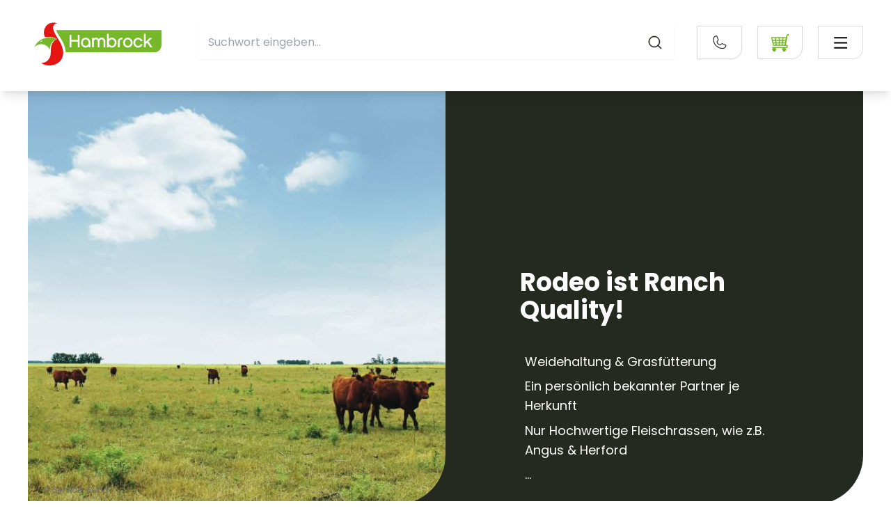

--- FILE ---
content_type: text/html;charset=UTF-8
request_url: https://www.hambrock.de/sortiment/rodeo-steak.html
body_size: 21939
content:
<!DOCTYPE html><html lang="de">
<!--
This website is powered by Neos, the Open Source Content Application Platform licensed under the GNU/GPL.
Neos is based on Flow, a powerful PHP application framework licensed under the MIT license.

More information and contribution opportunities at https://www.neos.io
-->
<head><meta charset="UTF-8" /><link rel="stylesheet" href="https://www.hambrock.de/_Resources/Static/Packages/Servicebund.Shared/Build/Styles/main.min.css?cb=b0d9524e-8988-4b01-b818-2b437e3262b4" /><title>Rodeo Steak - Sortiment - Hambrock Großhandel GmbH</title><meta name="robots" content="index,follow" /><link rel="canonical" href="https://www.servicebund.de/sortiment/rodeo-steak.html" /><meta name="twitter:card" content="summary" /><meta name="twitter:title" content="Rodeo Steak" /><meta name="twitter:url" content="https://www.hambrock.de/sortiment/rodeo-steak.html" /><meta property="og:type" content="website" /><meta property="og:title" content="Rodeo Steak" /><meta property="og:site_name" content="Hambrock Großhandel GmbH" /><meta property="og:locale" content="en-US" /><meta property="og:url" content="https://www.hambrock.de/sortiment/rodeo-steak.html" /><script type="application/ld+json">{"@context":"http:\/\/schema.org\/","@type":"BreadcrumbList","itemListElement":[{"@type":"ListItem","position":1,"name":"Hambrock Gro\u00dfhandel GmbH","item":"https:\/\/www.hambrock.de\/"},{"@type":"ListItem","position":2,"name":"Sortiment","item":"https:\/\/www.hambrock.de\/sortiment.html"},{"@type":"ListItem","position":3,"name":"Rodeo Steak","item":"https:\/\/www.hambrock.de\/sortiment\/rodeo-steak.html"}]}</script><meta name="viewport" content="width=device-width"><meta name="google-site-verification" content="wwnsjwQx7jltWTVrR9OBdoI-1GOkq8tsohw-Sa-BBh0" /><link rel="apple-touch-icon" sizes="57x57" href="https://www.hambrock.de/_Resources/Static/Packages/Servicebund.ServicebundDe/Favicons/apple-icon-57x57.png?cb=b0d9524e-8988-4b01-b818-2b437e3262b4" /><link rel="apple-touch-icon" sizes="60x60" href="https://www.hambrock.de/_Resources/Static/Packages/Servicebund.ServicebundDe/Favicons/apple-icon-60x60.png?cb=b0d9524e-8988-4b01-b818-2b437e3262b4" /><link rel="apple-touch-icon" sizes="72x72" href="https://www.hambrock.de/_Resources/Static/Packages/Servicebund.ServicebundDe/Favicons/apple-icon-72x72.png?cb=b0d9524e-8988-4b01-b818-2b437e3262b4" /><link rel="apple-touch-icon" sizes="76x76" href="https://www.hambrock.de/_Resources/Static/Packages/Servicebund.ServicebundDe/Favicons/apple-icon-76x76.png?cb=b0d9524e-8988-4b01-b818-2b437e3262b4" /><link rel="apple-touch-icon" sizes="114x114" href="https://www.hambrock.de/_Resources/Static/Packages/Servicebund.ServicebundDe/Favicons/apple-icon-114x114.png?cb=b0d9524e-8988-4b01-b818-2b437e3262b4" /><link rel="apple-touch-icon" sizes="120x120" href="https://www.hambrock.de/_Resources/Static/Packages/Servicebund.ServicebundDe/Favicons/apple-icon-120x120.png?cb=b0d9524e-8988-4b01-b818-2b437e3262b4" /><link rel="apple-touch-icon" sizes="144x144" href="https://www.hambrock.de/_Resources/Static/Packages/Servicebund.ServicebundDe/Favicons/apple-icon-144x144.png?cb=b0d9524e-8988-4b01-b818-2b437e3262b4" /><link rel="apple-touch-icon" sizes="152x152" href="https://www.hambrock.de/_Resources/Static/Packages/Servicebund.ServicebundDe/Favicons/apple-icon-152x152.png?cb=b0d9524e-8988-4b01-b818-2b437e3262b4" /><link rel="apple-touch-icon" sizes="180x180" href="https://www.hambrock.de/_Resources/Static/Packages/Servicebund.ServicebundDe/Favicons/apple-icon-180x180.png?cb=b0d9524e-8988-4b01-b818-2b437e3262b4" /><link rel="icon" type="image/png" sizes="192x192" href="https://www.hambrock.de/_Resources/Static/Packages/Servicebund.ServicebundDe/Favicons/android-icon-192x192.png?cb=b0d9524e-8988-4b01-b818-2b437e3262b4" /><link rel="icon" type="image/png" sizes="32x32" href="https://www.hambrock.de/_Resources/Static/Packages/Servicebund.ServicebundDe/Favicons/favicon-32x32.png?cb=b0d9524e-8988-4b01-b818-2b437e3262b4" /><link rel="icon" type="image/png" sizes="96x96" href="https://www.hambrock.de/_Resources/Static/Packages/Servicebund.ServicebundDe/Favicons/favicon-96x96.png?cb=b0d9524e-8988-4b01-b818-2b437e3262b4" /><link rel="icon" type="image/png" sizes="16x16" href="https://www.hambrock.de/_Resources/Static/Packages/Servicebund.ServicebundDe/Favicons/favicon-16x16.png?cb=b0d9524e-8988-4b01-b818-2b437e3262b4" /><link rel="manifest" href="https://www.hambrock.de/_Resources/Static/Packages/Servicebund.ServicebundDe/Favicons/manifest.json?cb=b0d9524e-8988-4b01-b818-2b437e3262b4" /><meta name="msapplication-TileColor" content="#ffffff" /><meta name="msapplication-TileImage" content="https://www.hambrock.de/_Resources/Static/Packages/Servicebund.ServicebundDe/Favicons/ms-icon-144x144.png?cb=b0d9524e-8988-4b01-b818-2b437e3262b4" /><meta name="theme-color" content="#ffffff" /><script src="https://cloud.ccm19.de/app.js?apiKey=7311549b65f7e7cefe810bb53234cecafb62b9ba294f44ed&amp;domain=623c52107f19be15bc055165" referrerpolicy="origin"></script></head><body class><div class="[Layout.Page] flex flex-col min-h-screen text-light-contrast bg-light font-sans-regular mobileHeaderHeightPadding sm:headerHeightPadding" style="hyphens:auto;word-break:normal;"><div data-esm="Servicebund.Shared:Header" class="fixed top-0 bg-light w-full shadow-lg z-30 py-sm menuToggle:py-[10px] max-h-[131px] min-h-[105px] sm:min-h-[131px]" data-neosidekick-skip="1"><div class="max-w-content-full mx-auto flex w-full space-x-sm justify-between items-start"><div class="flex-shrink-0 hidden menuToggle:block w-[270px] mt-[-50px]"><a class="[Block.Link] text-base items-center min-h-touch min-w-touch flex" href="/" target="_self"><figure class="[Block.Figure (fourthHalfFull | flexible | no-objectFit, no-objectPosition)] w-full h-full"><div class="flex max-h-full"><img src="https://www.hambrock.de/_Resources/Persistent/d/5/2/0/d520f33c9d16b5886a8abb4c4775602bd0a12505/logo_sb_hambrock_mitUZ.svg" loading="eager" class="figure-image w-full h-full" alt /></div></figure></a></div><div class="menuToggle:hidden mt-[10px] w-[200px] translate-x-[-20px] h-[70px] overflow-hidden flex items-center ml-sm"><a class="w-full [Block.Link] text-base items-center min-h-touch min-w-touch flex" href="/" target="_self"><figure class="[Block.Figure (fourthHalfFull | flexible | no-objectFit, no-objectPosition)] w-full h-full"><div class="flex max-h-full"><img src="https://www.hambrock.de/_Resources/Persistent/9/e/a/8/9ea83c082d54a9145ac263b268ab92fcce4bb5fa/logo_sb_hambrock_ohneUZ.svg" loading="eager" class="figure-image w-full h-full" alt /></div></figure></a></div><div class="flex-grow mt-[15px]"><div class="w-full flex justify-end menuToggle:justify-between space-x-sm menuToggle:space-x-0 "><div class="w-full hidden md:inline-block"><div data-esm="Servicebund.ServicebundDe:SearchBox" class="[Application.SearchBox]" data-autosuggest-endpoint-uri="https://www.hambrock.de/member/stuff/suggest" data-search-target-uri="https://www.hambrock.de/suche.html" data-labels="{&quot;placeholder.search&quot;:&quot;Suchwort eingeben...&quot;}" data-search-icon-uri="https://www.hambrock.de/_Resources/Static/Packages/Servicebund.Shared/Images/magnifyingGlass.svg"><div class="min-h-touch min-w-touch items-center" data-select="searchBoxApplicationRoot"></div></div></div><div class="flex items-center"><div class="ml-sm hidden menuToggle:flex"><div class="[Block.MetaNavigation]"><ul class="flex flex-col gap-y-[20px] sm:flex-row sm:space-x-sm uppercase font-semibold text-xs"><li class="[Block.MetaNavigation]"><a href="/meta-navi/service-bund.html" target="_self" class="whitespace-nowrap">Service-Bund</a></li><li class="[Block.MetaNavigation]"><a href="/meta-navi/downloads-folder.html" target="_self" class="whitespace-nowrap">Downloads</a></li><li class="[Block.MetaNavigation]"><a href="/meta-navi/newsletter.html" target="_self" class="whitespace-nowrap">Newsletter</a></li><li class="[Block.MetaNavigation]"><a href="/meta-navi/englisch.html" target="_self" class="whitespace-nowrap">ENG</a></li></ul></div></div><div class="flex ml-xs"><span class="hidden md:block menuToggle:ml-md"><div data-esm="Servicebund.Shared:ContactBox" class="[Block.ContactBox] relative group"><div data-phone="phone-button" class="cursor-pointer flex items-center mx-auto min-w-touch w-[65px] min-h-touch rounded-br-[15px] border-[1px] border-light-grey shadow-sm"><img class="flex mx-auto" src="https://www.hambrock.de/_Resources/Static/Packages/Servicebund.Shared/Images/phone.svg" alt="Telefon" width="25" height="26" /></div><div data-contact="contact-box" class="lg:pointer-events-auto absolute hidden p-xs lg:group-hover:block right-0 bg-light rounded-br-xs shadow min-w-[300px]"><div data-close="close" class="z-20 cursor-pointer text-decorative text-3xl w-full flex justify-end p-xs block lg:hidden">&times;</div><div class="flex flex-col m-xs"><div class="w-full"><img class src="https://www.hambrock.de/_Resources/Persistent/d/5/2/0/d520f33c9d16b5886a8abb4c4775602bd0a12505/logo_sb_hambrock_mitUZ.svg" alt="logo" title="logo" /></div><div class="w-full font-semibold pt-xs">Hambrock Großhandel GmbH</div><div class="w-full"><div class="[Block.PostalAddress]"><div>Im Südfeld 7</div><div>48308 Senden-Bösensell</div></div></div><div class="flex flex-row w-full justify-start space-x-sm mt-sm"><div class="rounded-br-[15px] border-[1px] border-brand"><a class="flex items-center w-touch h-touch" href="mailto:info@hambrock.de" title="info@hambrock.de"><img class="flex mx-auto" src="https://www.hambrock.de/_Resources/Static/Packages/Servicebund.Shared/Images/envelope-simple.svg" alt="Email" width="33" height="33" title="info@hambrock.de" /><span class="sr-only">Kontaktbox: E-Mail</span></a></div><div class="rounded-br-[15px] border-[1px] border-brand"><a class="flex items-center w-touch h-touch" href="fax:(0 25 36) 34 30-300"><img class="flex mx-auto" src="https://www.hambrock.de/_Resources/Static/Packages/Servicebund.Shared/Images/fax-solid.svg" alt="Fax" width="33" height="33" title="(0 25 36) 34 30-300" /><span class="sr-only">Kontaktbox: Fax</span></a></div><div class="rounded-br-[15px] border-[1px] border-brand"><a class="flex items-center w-touch h-touch" href="tel:(0 25 36) 34 30-333"><img class="flex mx-auto" src="https://www.hambrock.de/_Resources/Static/Packages/Servicebund.Shared/Images/phone.svg" alt="Telefon" width="25" height="26" title="(0 25 36) 34 30-333" /><span class="sr-only">Kontaktbox: Telefon</span></a></div></div></div></div></div></span><div class="ml-sm shadow-sm text-brand"><a class="w-touch md:w-[65px] [Block.Button(ctaInverted)] rounded-br-[15px] cursor-pointer whitespace-nowrap flex items-center min-h-touch max-h-touch w-full sm:w-auto text-sm md:text-md lg:text-lg font-semibold relative group overflow-hidden bg-brand-contrast font-normal border-[1px] border-light-grey w-touch h-touch menuToggle:w-full flex justify-center men items-center menuToggle:justify-between menuToggle:space-x-ch px-ch rounded-br-[15px]" href="https://hambrock.servicebund.com/" target="_blank" rel="noopener noreferrer" title="Webshop"><div class="truncate"><span class="hidden menuToggle:block">Webshop</span></div><div class><svg class="[Block.Icon (shared::cartBrand)] fill-current w-[1.5em] h-[1.5em]" width="25" height="25" viewbox="0 0 25 25" fill="none" xmlns="http://www.w3.org/2000/svg">
<path d="M20.7422 15.0781H17.8125V16.5625H20.7422C21.1328 16.5625 21.4844 16.875 21.4844 17.3047C21.4844 17.7344 21.1719 18.0469 20.7422 18.0469H2.46092C2.0703 18.0469 1.71874 18.3594 1.71874 18.7891C1.71874 19.1797 2.03124 19.5312 2.46092 19.5312H20.7812C21.9922 19.5312 22.9687 18.5547 22.9687 17.3437C22.9687 16.0547 21.9531 15.0781 20.7422 15.0781Z" fill="currentColor"/>
<path d="M21.289 10.0391L19.8437 9.92187C19.8437 9.88281 20.7422 4.53125 20.9375 3.4375C21.0547 2.8125 21.289 1.05469 23.5156 1.05469V2.53906C22.6172 2.53906 22.5 2.89062 22.4218 3.55469C22.1875 4.64844 21.289 9.96094 21.289 10.0391Z" fill="currentColor"/>
<path d="M21.3672 4.80469H1.56248C0.820296 4.80469 0.703109 5.50781 0.820296 5.89844L3.04686 15.8203C3.16405 16.2109 3.55467 16.5234 3.98436 16.5234H19.5312C19.9219 16.5234 20.3125 16.2109 20.3906 15.7813L22.0312 5.50781C22.0703 5.15625 21.7578 4.80469 21.3672 4.80469ZM2.6953 8.125L2.30467 6.64062C2.26561 6.44531 2.3828 6.28906 2.57811 6.28906H5.35155C5.54686 6.28906 5.74217 6.44531 5.74217 6.64062L5.89842 8.125C5.93748 8.32031 5.78123 8.47656 5.58592 8.47656H3.12498C2.92967 8.47656 2.73436 8.32031 2.6953 8.125ZM3.9453 11.7578C3.74998 11.7578 3.55467 11.6016 3.47655 11.4063L3.20311 10.2734C3.16405 10.0781 3.28123 9.92188 3.47655 9.92188H5.70311C5.89842 9.92188 6.09373 10.0781 6.09373 10.2734L6.21092 11.3672C6.24998 11.5625 6.09373 11.7188 5.89842 11.7188C5.93748 11.7578 3.9453 11.7578 3.9453 11.7578ZM6.28905 15.0781H4.76561C4.5703 15.0781 4.37498 14.9219 4.29686 14.7266L4.02342 13.5938C3.98436 13.3984 4.10155 13.2422 4.29686 13.2422H6.05467C6.24998 13.2422 6.4453 13.3984 6.4453 13.5938L6.56248 14.6875C6.64061 14.8828 6.48436 15.0781 6.28905 15.0781ZM10.7812 14.6875C10.7812 14.8828 10.625 15.0391 10.4297 15.0391H8.51561C8.3203 15.0391 8.12498 14.8828 8.12498 14.6875L8.0078 13.5938C7.96873 13.3984 8.12498 13.2422 8.3203 13.2422H10.4297C10.625 13.2422 10.7812 13.3984 10.7812 13.5938V14.6875ZM10.7812 11.4063C10.7812 11.6016 10.625 11.7578 10.4297 11.7578H8.16405C7.96873 11.7578 7.77342 11.6016 7.77342 11.4063L7.65623 10.3125C7.61717 10.1172 7.77342 9.96094 7.96873 9.96094H10.4297C10.625 9.96094 10.7812 10.1172 10.7812 10.3125V11.4063ZM10.7812 8.125C10.7812 8.32031 10.625 8.47656 10.4297 8.47656H7.81248C7.61717 8.47656 7.42186 8.32031 7.42186 8.125L7.22655 6.64062C7.18748 6.44531 7.34373 6.28906 7.53905 6.28906H10.3906C10.5859 6.28906 10.7422 6.44531 10.7422 6.64062C10.7812 6.64062 10.7812 8.125 10.7812 8.125ZM14.7656 14.6875C14.7265 14.8828 14.5703 15.0391 14.375 15.0391H12.6562C12.4609 15.0391 12.3047 14.8828 12.3047 14.6875V13.5938C12.3047 13.3984 12.4609 13.2422 12.6562 13.2422H14.5703C14.7656 13.2422 14.9219 13.3984 14.8828 13.5938L14.7656 14.6875ZM15.1172 11.4063C15.0781 11.6016 14.9219 11.7578 14.7265 11.7578H12.6562C12.4609 11.7578 12.3047 11.6016 12.3047 11.4063V10.3125C12.3047 10.1172 12.4609 9.96094 12.6562 9.96094H14.9219C15.1172 9.96094 15.2734 10.1172 15.2344 10.3125L15.1172 11.4063ZM15.4687 8.125C15.4297 8.32031 15.2734 8.47656 15.0781 8.47656H12.6562C12.4609 8.47656 12.3047 8.32031 12.3047 8.125V6.64062C12.3047 6.44531 12.4609 6.28906 12.6562 6.28906H15.3125C15.5078 6.28906 15.664 6.44531 15.625 6.64062L15.4687 8.125ZM18.8672 14.6875C18.8281 14.8828 18.6328 15.0391 18.4375 15.0391H16.5625C16.3672 15.0391 16.2109 14.8828 16.25 14.6875L16.3672 13.5938C16.4062 13.3984 16.5625 13.2422 16.7578 13.2422H18.75C18.9453 13.2422 19.1015 13.3984 19.0625 13.5938L18.8672 14.6875ZM19.375 11.4063C19.3359 11.6016 19.1406 11.7578 18.9453 11.7578H16.875C16.6797 11.7578 16.5234 11.6016 16.5625 11.4063L16.6797 10.3125C16.7187 10.1172 16.875 9.96094 17.0703 9.96094H19.2187C19.414 9.96094 19.5703 10.1172 19.5312 10.3125L19.375 11.4063ZM19.8828 8.125C19.8437 8.32031 19.6484 8.47656 19.4531 8.47656H17.2265C17.0312 8.47656 16.875 8.32031 16.914 8.125L17.0703 6.64062C17.1094 6.44531 17.2656 6.28906 17.4609 6.28906H19.7656C19.9609 6.28906 20.1172 6.44531 20.0781 6.64062L19.8828 8.125Z" fill="currentColor"/>
<path d="M4.80472 24.2188C6.01284 24.2188 6.99221 23.2394 6.99221 22.0312C6.99221 20.8231 6.01284 19.8438 4.80472 19.8438C3.59659 19.8438 2.61721 20.8231 2.61721 22.0312C2.61721 23.2394 3.59659 24.2188 4.80472 24.2188Z" fill="currentColor"/>
<path d="M4.80469 23.125C5.40875 23.125 5.89844 22.6353 5.89844 22.0313C5.89844 21.4272 5.40875 20.9375 4.80469 20.9375C4.20063 20.9375 3.71094 21.4272 3.71094 22.0313C3.71094 22.6353 4.20063 23.125 4.80469 23.125Z" fill="currentColor"/>
<path d="M18.0078 24.2188C19.2159 24.2188 20.1953 23.2394 20.1953 22.0312C20.1953 20.8231 19.2159 19.8438 18.0078 19.8438C16.7997 19.8438 15.8203 20.8231 15.8203 22.0312C15.8203 23.2394 16.7997 24.2188 18.0078 24.2188Z" fill="currentColor"/>
<path d="M19.1015 22.0313C19.1015 22.6563 18.5937 23.125 18.0078 23.125C17.3828 23.125 16.914 22.6172 16.914 22.0313C16.914 21.4063 17.4218 20.9375 18.0078 20.9375C18.5937 20.9375 19.1015 21.4063 19.1015 22.0313Z" fill="currentColor"/>
<path d="M23.8672 0.78125H22.7734V2.96875H23.8672C24.0625 2.96875 24.2187 2.8125 24.2187 2.61719V1.13281C24.2187 0.9375 24.0625 0.78125 23.8672 0.78125Z" fill="currentColor"/>
<path d="M4.80466 19.1016C3.2031 19.1016 1.87497 20.4297 1.87497 22.0312H7.73435C7.73435 20.3906 6.44529 19.1016 4.80466 19.1016Z" fill="currentColor"/>
<path d="M18.0078 19.1016C16.4062 19.1016 15.0781 20.4297 15.0781 22.0312H20.9374C20.9374 20.3906 19.6093 19.1016 18.0078 19.1016Z" fill="currentColor"/>
</svg>
</div></a></div></div></div><div class="menuToggle:hidden ml-auto"><label for="mobileNavHiddenCheck" class="absolute inset-0 opacity-0 h-0 w-0">Nav</label><input id="mobileNavHiddenCheck" type="checkbox" class="bg-brand w-touch h-touch absolute checked:fixed top-0 right-0 m-[25px] md:m-[35px] md:mr-[42px] opacity-0  z-50 cursor-pointer" data-checkbox="checkbox" /><div class="border border-neutral-lighter w-touch md:w-[65px] h-touch rounded-br-[15px] p-xs grid place-items-center"><svg class="fill-current w-[25px]" xmlns="http://www.w3.org/2000/svg" viewBox="0 0 24 24"><path fill="none" d="M0 0h24v24H0z"></path><path d="M3 4h18v2H3V4zm0 7h18v2H3v-2zm0 7h18v2H3v-2z"></path></svg></div><nav class="mr-[-100vw] transition-all overflow-auto fixed right-0 top-0 bg-light w-screen h-[100svh] border-l border-light z-10 overscroll-contain scrolling-touch" data-mobileMainNavigation="mobileNav"><div class="p-sm sm:p-xs flex flex-col md:items-start text-light-contrast"><div class="flex w-full justify-between p-sm"><div class="menuToggle:hidden w-[200px] translate-x-[-20px] h-[70px] overflow-hidden flex items-center p-xs ml-sm"><a class="w-full [Block.Link] text-base items-center min-h-touch min-w-touch flex" href="/" target="_self"><figure class="[Block.Figure (fourthHalfFull | flexible | no-objectFit, no-objectPosition)] w-full h-full"><div class="flex max-h-full"><img src="https://www.hambrock.de/_Resources/Persistent/9/e/a/8/9ea83c082d54a9145ac263b268ab92fcce4bb5fa/logo_sb_hambrock_ohneUZ.svg" loading="eager" class="figure-image w-full h-full" alt /></div></figure></a></div><div class="flex space-x-sm p-xs"><div><a class="shadow-sm [Block.Button(ctaInverted)] rounded-br-[15px] cursor-pointer whitespace-nowrap flex items-center min-h-touch max-h-touch w-full sm:w-auto text-sm md:text-md lg:text-lg font-semibold relative group overflow-hidden bg-brand-contrast font-normal border-[1px] border-light-grey w-touch h-touch menuToggle:w-full flex justify-center men items-center menuToggle:justify-between menuToggle:space-x-ch px-ch rounded-br-[15px]" href="https://hambrock.servicebund.com/" target="_blank" rel="noopener noreferrer" title="Webshop"><div class="truncate"><span class="hidden menuToggle:block">Webshop</span></div><div class><svg class="[Block.Icon (shared::cartBrand)] fill-current w-[1.5em] h-[1.5em]" width="25" height="25" viewbox="0 0 25 25" fill="none" xmlns="http://www.w3.org/2000/svg">
<path d="M20.7422 15.0781H17.8125V16.5625H20.7422C21.1328 16.5625 21.4844 16.875 21.4844 17.3047C21.4844 17.7344 21.1719 18.0469 20.7422 18.0469H2.46092C2.0703 18.0469 1.71874 18.3594 1.71874 18.7891C1.71874 19.1797 2.03124 19.5312 2.46092 19.5312H20.7812C21.9922 19.5312 22.9687 18.5547 22.9687 17.3437C22.9687 16.0547 21.9531 15.0781 20.7422 15.0781Z" fill="currentColor"/>
<path d="M21.289 10.0391L19.8437 9.92187C19.8437 9.88281 20.7422 4.53125 20.9375 3.4375C21.0547 2.8125 21.289 1.05469 23.5156 1.05469V2.53906C22.6172 2.53906 22.5 2.89062 22.4218 3.55469C22.1875 4.64844 21.289 9.96094 21.289 10.0391Z" fill="currentColor"/>
<path d="M21.3672 4.80469H1.56248C0.820296 4.80469 0.703109 5.50781 0.820296 5.89844L3.04686 15.8203C3.16405 16.2109 3.55467 16.5234 3.98436 16.5234H19.5312C19.9219 16.5234 20.3125 16.2109 20.3906 15.7813L22.0312 5.50781C22.0703 5.15625 21.7578 4.80469 21.3672 4.80469ZM2.6953 8.125L2.30467 6.64062C2.26561 6.44531 2.3828 6.28906 2.57811 6.28906H5.35155C5.54686 6.28906 5.74217 6.44531 5.74217 6.64062L5.89842 8.125C5.93748 8.32031 5.78123 8.47656 5.58592 8.47656H3.12498C2.92967 8.47656 2.73436 8.32031 2.6953 8.125ZM3.9453 11.7578C3.74998 11.7578 3.55467 11.6016 3.47655 11.4063L3.20311 10.2734C3.16405 10.0781 3.28123 9.92188 3.47655 9.92188H5.70311C5.89842 9.92188 6.09373 10.0781 6.09373 10.2734L6.21092 11.3672C6.24998 11.5625 6.09373 11.7188 5.89842 11.7188C5.93748 11.7578 3.9453 11.7578 3.9453 11.7578ZM6.28905 15.0781H4.76561C4.5703 15.0781 4.37498 14.9219 4.29686 14.7266L4.02342 13.5938C3.98436 13.3984 4.10155 13.2422 4.29686 13.2422H6.05467C6.24998 13.2422 6.4453 13.3984 6.4453 13.5938L6.56248 14.6875C6.64061 14.8828 6.48436 15.0781 6.28905 15.0781ZM10.7812 14.6875C10.7812 14.8828 10.625 15.0391 10.4297 15.0391H8.51561C8.3203 15.0391 8.12498 14.8828 8.12498 14.6875L8.0078 13.5938C7.96873 13.3984 8.12498 13.2422 8.3203 13.2422H10.4297C10.625 13.2422 10.7812 13.3984 10.7812 13.5938V14.6875ZM10.7812 11.4063C10.7812 11.6016 10.625 11.7578 10.4297 11.7578H8.16405C7.96873 11.7578 7.77342 11.6016 7.77342 11.4063L7.65623 10.3125C7.61717 10.1172 7.77342 9.96094 7.96873 9.96094H10.4297C10.625 9.96094 10.7812 10.1172 10.7812 10.3125V11.4063ZM10.7812 8.125C10.7812 8.32031 10.625 8.47656 10.4297 8.47656H7.81248C7.61717 8.47656 7.42186 8.32031 7.42186 8.125L7.22655 6.64062C7.18748 6.44531 7.34373 6.28906 7.53905 6.28906H10.3906C10.5859 6.28906 10.7422 6.44531 10.7422 6.64062C10.7812 6.64062 10.7812 8.125 10.7812 8.125ZM14.7656 14.6875C14.7265 14.8828 14.5703 15.0391 14.375 15.0391H12.6562C12.4609 15.0391 12.3047 14.8828 12.3047 14.6875V13.5938C12.3047 13.3984 12.4609 13.2422 12.6562 13.2422H14.5703C14.7656 13.2422 14.9219 13.3984 14.8828 13.5938L14.7656 14.6875ZM15.1172 11.4063C15.0781 11.6016 14.9219 11.7578 14.7265 11.7578H12.6562C12.4609 11.7578 12.3047 11.6016 12.3047 11.4063V10.3125C12.3047 10.1172 12.4609 9.96094 12.6562 9.96094H14.9219C15.1172 9.96094 15.2734 10.1172 15.2344 10.3125L15.1172 11.4063ZM15.4687 8.125C15.4297 8.32031 15.2734 8.47656 15.0781 8.47656H12.6562C12.4609 8.47656 12.3047 8.32031 12.3047 8.125V6.64062C12.3047 6.44531 12.4609 6.28906 12.6562 6.28906H15.3125C15.5078 6.28906 15.664 6.44531 15.625 6.64062L15.4687 8.125ZM18.8672 14.6875C18.8281 14.8828 18.6328 15.0391 18.4375 15.0391H16.5625C16.3672 15.0391 16.2109 14.8828 16.25 14.6875L16.3672 13.5938C16.4062 13.3984 16.5625 13.2422 16.7578 13.2422H18.75C18.9453 13.2422 19.1015 13.3984 19.0625 13.5938L18.8672 14.6875ZM19.375 11.4063C19.3359 11.6016 19.1406 11.7578 18.9453 11.7578H16.875C16.6797 11.7578 16.5234 11.6016 16.5625 11.4063L16.6797 10.3125C16.7187 10.1172 16.875 9.96094 17.0703 9.96094H19.2187C19.414 9.96094 19.5703 10.1172 19.5312 10.3125L19.375 11.4063ZM19.8828 8.125C19.8437 8.32031 19.6484 8.47656 19.4531 8.47656H17.2265C17.0312 8.47656 16.875 8.32031 16.914 8.125L17.0703 6.64062C17.1094 6.44531 17.2656 6.28906 17.4609 6.28906H19.7656C19.9609 6.28906 20.1172 6.44531 20.0781 6.64062L19.8828 8.125Z" fill="currentColor"/>
<path d="M4.80472 24.2188C6.01284 24.2188 6.99221 23.2394 6.99221 22.0312C6.99221 20.8231 6.01284 19.8438 4.80472 19.8438C3.59659 19.8438 2.61721 20.8231 2.61721 22.0312C2.61721 23.2394 3.59659 24.2188 4.80472 24.2188Z" fill="currentColor"/>
<path d="M4.80469 23.125C5.40875 23.125 5.89844 22.6353 5.89844 22.0313C5.89844 21.4272 5.40875 20.9375 4.80469 20.9375C4.20063 20.9375 3.71094 21.4272 3.71094 22.0313C3.71094 22.6353 4.20063 23.125 4.80469 23.125Z" fill="currentColor"/>
<path d="M18.0078 24.2188C19.2159 24.2188 20.1953 23.2394 20.1953 22.0312C20.1953 20.8231 19.2159 19.8438 18.0078 19.8438C16.7997 19.8438 15.8203 20.8231 15.8203 22.0312C15.8203 23.2394 16.7997 24.2188 18.0078 24.2188Z" fill="currentColor"/>
<path d="M19.1015 22.0313C19.1015 22.6563 18.5937 23.125 18.0078 23.125C17.3828 23.125 16.914 22.6172 16.914 22.0313C16.914 21.4063 17.4218 20.9375 18.0078 20.9375C18.5937 20.9375 19.1015 21.4063 19.1015 22.0313Z" fill="currentColor"/>
<path d="M23.8672 0.78125H22.7734V2.96875H23.8672C24.0625 2.96875 24.2187 2.8125 24.2187 2.61719V1.13281C24.2187 0.9375 24.0625 0.78125 23.8672 0.78125Z" fill="currentColor"/>
<path d="M4.80466 19.1016C3.2031 19.1016 1.87497 20.4297 1.87497 22.0312H7.73435C7.73435 20.3906 6.44529 19.1016 4.80466 19.1016Z" fill="currentColor"/>
<path d="M18.0078 19.1016C16.4062 19.1016 15.0781 20.4297 15.0781 22.0312H20.9374C20.9374 20.3906 19.6093 19.1016 18.0078 19.1016Z" fill="currentColor"/>
</svg>
</div></a></div><div class="w-touch h-touch border rounded-br-[15px] text-brand border-neutral-lighter text-4xl grid place-items-center shadow-sm"><svg class="w-[25px]" viewBox="0 0 25 25" fill="none" xmlns="http://www.w3.org/2000/svg"><rect x="4.5" y="19.1993" width="21" height="2" rx="1" transform="rotate(-45 4.5 19.1993)" fill="#7AB800" /><rect x="5.91431" y="4.34998" width="21" height="2" rx="1" transform="rotate(45 5.91431 4.34998)" fill="#7AB800" /></svg></div></div></div><div class="[Block.MobileMainNavigation] m-sm"><nav class="flex flex-col justify-center w-full items-end mt-[5px] ml-[3px] relative mb-[25px]"><div class="w-full z-50"><div data-esm="Servicebund.ServicebundDe:SearchBox" class="[Application.SearchBox]" data-autosuggest-endpoint-uri="https://www.hambrock.de/member/stuff/suggest" data-search-target-uri="https://www.hambrock.de/suche.html" data-labels="{&quot;placeholder.search&quot;:&quot;Suchwort eingeben...&quot;}" data-search-icon-uri="https://www.hambrock.de/_Resources/Static/Packages/Servicebund.Shared/Images/magnifyingGlass.svg"><div class="min-h-touch min-w-touch items-center" data-select="searchBoxApplicationRoot"></div></div></div><div class="w-full pt-[32px] z-0"><a class="[Block.Button (cta)] rounded-br-[15px] cursor-pointer whitespace-nowrap overflow-ellipsis flex items-center justify-between min-h-touch max-h-touch text-lg font-semibold relative bg-brand text-brand-contrast uppercase px-md space-x-sm" href="tel:(0 25 36) 34 30-333" target="_blank" rel="noopener noreferrer"><span class="pl-sm sm:pl-0">jetzt kontaktieren</span><span class="flex mx-auto"><svg width="24" height="24" viewBox="0 0 32 33" fill="none" xmlns="http://www.w3.org/2000/svg"><path fill-rule="evenodd" clip-rule="evenodd" d="M10.3322 5.29201C9.06642 5.45457 7.90312 6.07254 7.05978 7.03045C6.21572 7.98919 5.75007 9.22271 5.75 10.5001C5.75 14.8098 7.46205 18.943 10.5095 21.9905C13.557 25.038 17.6902 26.75 22 26.75M10.3322 5.29201C10.3847 5.28602 10.4378 5.29708 10.4836 5.32356C10.5299 5.35034 10.5663 5.39143 10.5872 5.44066L13.0994 11.3026C13.1157 11.3405 13.1223 11.3818 13.1187 11.4229C13.1151 11.4639 13.1014 11.5035 13.0788 11.538L11.0015 14.7121C11.0011 14.7127 11.0007 14.7133 11.0003 14.7139C10.8347 14.9646 10.7369 15.2539 10.7162 15.5536C10.6955 15.854 10.7531 16.1547 10.8833 16.4263L11.5595 16.1019L10.8858 16.4315C11.9969 18.703 13.8382 20.5359 16.1147 21.6366L16.12 21.6392C16.3932 21.7686 16.6954 21.8247 16.9969 21.8019C17.2976 21.7792 17.5872 21.6787 17.8374 21.5103C17.838 21.5099 17.8387 21.5095 17.8393 21.5091L20.9653 19.4246C20.9999 19.4015 21.0398 19.3874 21.0812 19.3836C21.1226 19.3798 21.1643 19.3864 21.2025 19.4028L27.0571 21.9119L27.0594 21.9129C27.1086 21.9338 27.1497 21.9701 27.1765 22.0164C27.2029 22.0622 27.214 22.1153 27.208 22.1678C27.0455 23.4336 26.4275 24.5969 25.4696 25.4402C24.5108 26.2843 23.2773 26.7499 22 26.75M12.2349 15.7758C13.1981 17.7429 14.7928 19.3304 16.7642 20.2845C16.8015 20.3018 16.8427 20.3093 16.8837 20.3062C16.9254 20.303 16.9656 20.2891 17.0003 20.2657L17.0037 20.2634L20.1332 18.1766C20.3754 18.0151 20.654 17.9165 20.9439 17.8899C21.2338 17.8633 21.5258 17.9094 21.7934 18.0241L27.6458 20.5323C27.6462 20.5324 27.6466 20.5326 27.647 20.5328C27.995 20.6809 28.2856 20.938 28.4749 21.2654C28.6645 21.5932 28.7424 21.9738 28.6969 22.3497L28.6963 22.3547C28.4881 23.9837 27.6933 25.4809 26.4607 26.5661C25.2281 27.6513 23.6423 28.2499 22 28.25C17.2924 28.25 12.7776 26.3799 9.44885 23.0512C6.12008 19.7224 4.25 15.2076 4.25 10.5C4.25009 8.8578 4.84876 7.27187 5.93392 6.03927C7.01909 4.80667 8.51633 4.01187 10.1453 3.80369L10.1503 3.80306C10.5262 3.75756 10.9068 3.83549 11.2346 4.02508C11.562 4.21444 11.8191 4.50496 11.9672 4.85297C11.9674 4.85337 11.9676 4.85378 11.9678 4.85418L14.4781 10.7117C14.5918 10.977 14.6381 11.2662 14.613 11.5537C14.5878 11.8411 14.4919 12.1179 14.3339 12.3594L12.2522 15.5402C12.2291 15.575 12.2155 15.6151 12.2126 15.6567C12.2098 15.6977 12.2175 15.7387 12.2349 15.7758Z" fill="#FFFFFF" /></svg></span></a></div><ul class="flex flex-col w-full justify-start mt-[32px]"><li class="[Block.MobileMainNavigationItem (bold)] whitespace-nowrap font-semibold" data-mainNavigationItem="main"><div class="flex px-xs" data-mainNavigationItem="item"><a href="/hoga.html" target="_self" class="min-h-touch flex items-center text-xl hover:text-decorative text-light-contrast">HoGa<svg class="ml-[3px]" width="15" height="16" viewBox="0 0 15 16" fill="none" xmlns="http://www.w3.org/2000/svg"><path data-mainNavSvg="inactive" d="M3 6L7.5 10.5L12 6" stroke="currentColor" stroke-width="3" /></svg></a></div><div class="w-full z-20 hidden" data-subNavi="item"><ul class="flex flex-col max-w-content-full justify-start flex-wrap text-right"><li class="[Block.MobileMainSubNavigationItem (regular)] whitespace-nowrap font-normal font-normal"><div class="flex px-xs" data-subNavigationItem="sub"><a href="/hoga/gastronomie.html" target="_self" class="min-h-touch flex items-center text-xl hover:text-decorative text-light-contrast">Gastronomie</a></div></li><li class="[Block.MobileMainSubNavigationItem (regular)] whitespace-nowrap font-normal font-normal"><div class="flex px-xs" data-subNavigationItem="sub"><a href="/hoga/hotellerie.html" target="_self" class="min-h-touch flex items-center text-xl hover:text-decorative text-light-contrast">Hotellerie</a></div></li></ul></div></li><li class="[Block.MobileMainNavigationItem (bold)] whitespace-nowrap font-semibold" data-mainNavigationItem="main"><div class="flex px-xs" data-mainNavigationItem="item"><a href="/gemeinschaftsverpflegung.html" target="_self" class="min-h-touch flex items-center text-xl hover:text-decorative text-light-contrast">Care<svg class="ml-[3px]" width="15" height="16" viewBox="0 0 15 16" fill="none" xmlns="http://www.w3.org/2000/svg"><path data-mainNavSvg="inactive" d="M3 6L7.5 10.5L12 6" stroke="currentColor" stroke-width="3" /></svg></a></div><div class="w-full z-20 hidden" data-subNavi="item"><ul class="flex flex-col max-w-content-full justify-start flex-wrap text-right"><li class="[Block.MobileMainSubNavigationItem (bold)] whitespace-nowrap font-normal"><div class="flex px-xs"><a href="/gemeinschaftsverpflegung.html" target="_self" class="min-h-touch flex items-center text-xl text-light-contrast hover:text-decorative">Übersicht Care</a></div></li><li class="[Block.MobileMainSubNavigationItem (regular)] whitespace-nowrap font-normal font-normal"><div class="flex px-xs" data-subNavigationItem="sub"><a href="/gemeinschaftsverpflegung/seniorenverpflegung.html" target="_self" class="min-h-touch flex items-center text-xl hover:text-decorative text-light-contrast">Seniorenverpflegung</a></div></li><li class="[Block.MobileMainSubNavigationItem (regular)] whitespace-nowrap font-normal font-normal"><div class="flex px-xs" data-subNavigationItem="sub"><a href="/gemeinschaftsverpflegung/schulverpflegung.html" target="_self" class="min-h-touch flex items-center text-xl hover:text-decorative text-light-contrast">Schulverpflegung</a></div></li><li class="[Block.MobileMainSubNavigationItem (regular)] whitespace-nowrap font-normal font-normal"><div class="flex px-xs" data-subNavigationItem="sub"><a href="/gemeinschaftsverpflegung/nachhaltigkeit.html" target="_self" class="min-h-touch flex items-center text-xl hover:text-decorative text-light-contrast">Nachhaltigkeit</a></div></li></ul></div></li><li class="[Block.MobileMainNavigationItem (bold)] whitespace-nowrap font-semibold" data-mainNavigationItem="main"><div class="flex px-xs" data-mainNavigationItem="item"><a href="/unternehmen.html" target="_self" class="min-h-touch flex items-center text-xl hover:text-decorative text-light-contrast">Unternehmen<svg class="ml-[3px]" width="15" height="16" viewBox="0 0 15 16" fill="none" xmlns="http://www.w3.org/2000/svg"><path data-mainNavSvg="inactive" d="M3 6L7.5 10.5L12 6" stroke="currentColor" stroke-width="3" /></svg></a></div><div class="w-full z-20 hidden" data-subNavi="item"><ul class="flex flex-col max-w-content-full justify-start flex-wrap text-right"><li class="[Block.MobileMainSubNavigationItem (bold)] whitespace-nowrap font-normal"><div class="flex px-xs"><a href="/unternehmen.html" target="_self" class="min-h-touch flex items-center text-xl text-light-contrast hover:text-decorative">Übersicht Unternehmen</a></div></li><li class="[Block.MobileMainSubNavigationItem (regular)] whitespace-nowrap font-normal font-normal"><div class="flex px-xs" data-subNavigationItem="sub"><a href="/unternehmen/ueber-uns-1.html" target="_self" class="min-h-touch flex items-center text-xl hover:text-decorative text-light-contrast">Über uns</a></div></li><li class="[Block.MobileMainSubNavigationItem (regular)] whitespace-nowrap font-normal font-normal"><div class="flex px-xs" data-subNavigationItem="sub"><a href="/unternehmen/nachhaltigkeit.html" target="_self" class="min-h-touch flex items-center text-xl hover:text-decorative text-light-contrast">Nachhaltigkeit</a></div></li><li class="[Block.MobileMainSubNavigationItem (regular)] whitespace-nowrap font-normal font-normal"><div class="flex px-xs" data-subNavigationItem="sub"><a href="/unternehmen/unser-team.html" target="_self" class="min-h-touch flex items-center text-xl hover:text-decorative text-light-contrast">Unser Team</a></div></li><li class="[Block.MobileMainSubNavigationItem (regular)] whitespace-nowrap font-normal font-normal"><div class="flex px-xs" data-subNavigationItem="sub"><a href="/unternehmen/unsere-lieferanten.html" target="_self" class="min-h-touch flex items-center text-xl hover:text-decorative text-light-contrast">Unsere Lieferanten</a></div></li></ul></div></li><li class="[Block.MobileMainNavigationItem (bold)] whitespace-nowrap font-semibold"><div class="flex px-xs" data-mainNavigationItem="item"><a href="https://karriere.servicebund.de/hambrock" target="_self" class="min-h-touch flex items-center text-xl hover:text-decorative text-light-contrast">Jobs</a></div></li><li class="[Block.MobileMainNavigationItem (highlighted)] whitespace-nowrap font-bold" data-mainNavigationItem="main"><div class="flex px-xs" data-mainNavigationItem="item"><a href="/sortiment.html" target="_self" class="min-h-touch flex items-center text-xl hover:text-decorative text-decorative">Sortiment<svg class="ml-[3px]" width="15" height="16" viewBox="0 0 15 16" fill="none" xmlns="http://www.w3.org/2000/svg"><path data-mainNavSvg="active" d="M3 6L7.5 10.5L12 6" stroke="currentColor" stroke-width="3" /></svg></a></div><div class="w-full z-20 hidden" data-subNavi="item"><ul class="flex flex-col max-w-content-full justify-start flex-wrap text-right"><li class="[Block.MobileMainSubNavigationItem (highlighted)] whitespace-nowrap font-normal"><div class="flex px-xs"><a href="/sortiment.html" target="_self" class="min-h-touch flex items-center text-xl text-light-contrast hover:text-decorative">Übersicht Sortiment</a></div></li><li class="[Block.MobileMainSubNavigationItem (regular)] whitespace-nowrap font-normal font-normal"><div class="flex px-xs" data-subNavigationItem="sub"><a href="/sortiment/servisa.html" target="_self" class="min-h-touch flex items-center text-xl hover:text-decorative text-light-contrast">Servisa</a></div></li><li class="[Block.MobileMainSubNavigationItem (regular)] whitespace-nowrap font-normal font-normal"><div class="flex px-xs" data-subNavigationItem="sub"><a href="/sortiment/servisaprime.html" target="_self" class="min-h-touch flex items-center text-xl hover:text-decorative text-light-contrast">ServisaPrime</a></div></li><li class="[Block.MobileMainSubNavigationItem (regular)] whitespace-nowrap font-normal font-normal"><div class="flex px-xs" data-subNavigationItem="sub"><a href="/sortiment/expertpartnership-sander.html" target="_self" class="min-h-touch flex items-center text-xl hover:text-decorative text-light-contrast">ExpertPartnership Sander</a></div></li><li class="[Block.MobileMainSubNavigationItem (regular)] whitespace-nowrap font-normal font-normal"><div class="flex px-xs" data-subNavigationItem="sub"><a href="/sortiment/mermaid.html" target="_self" class="min-h-touch flex items-center text-xl hover:text-decorative text-light-contrast">Mermaid Seafood</a></div></li><li class="[Block.MobileMainSubNavigationItem (regular)] whitespace-nowrap font-normal font-normal"><div class="flex px-xs" data-subNavigationItem="sub"><a href="/sortiment/sourcer.html" target="_self" class="min-h-touch flex items-center text-xl hover:text-decorative text-light-contrast">Sourcer</a></div></li><li class="[Block.MobileMainSubNavigationItem (regular)] whitespace-nowrap font-normal font-normal"><div class="flex px-xs" data-subNavigationItem="sub"><a href="/sortiment/salva-dor.html" target="_self" class="min-h-touch flex items-center text-xl hover:text-decorative text-light-contrast">Salva D'Or</a></div></li><li class="[Block.MobileMainSubNavigationItem (regularHighlighted)] whitespace-nowrap font-normal font-normal"><div class="flex px-xs" data-subNavigationItem="sub"><a href="/sortiment/rodeo-steak.html" target="_self" class="min-h-touch flex items-center text-xl hover:text-decorative text-decorative">Rodeo Steak</a></div></li><li class="[Block.MobileMainSubNavigationItem (regular)] whitespace-nowrap font-normal font-normal"><div class="flex px-xs" data-subNavigationItem="sub"><a href="/sortiment/completta.html" target="_self" class="min-h-touch flex items-center text-xl hover:text-decorative text-light-contrast">Completta</a></div></li><li class="[Block.MobileMainSubNavigationItem (regular)] whitespace-nowrap font-normal font-normal"><div class="flex px-xs" data-subNavigationItem="sub"><a href="/sortiment/burgercraft.html" target="_self" class="min-h-touch flex items-center text-xl hover:text-decorative text-light-contrast">BurgerCraft</a></div></li><li class="[Block.MobileMainSubNavigationItem (regular)] whitespace-nowrap font-normal font-normal"><div class="flex px-xs" data-subNavigationItem="sub"><a href="/sortiment/sonnenreife.html" target="_self" class="min-h-touch flex items-center text-xl hover:text-decorative text-light-contrast">Sonnenreife</a></div></li><li class="[Block.MobileMainSubNavigationItem (regular)] whitespace-nowrap font-normal font-normal"><div class="flex px-xs" data-subNavigationItem="sub"><a href="/sortiment/gastrovinum.html" target="_self" class="min-h-touch flex items-center text-xl hover:text-decorative text-light-contrast">Gastrovinum</a></div></li><li class="[Block.MobileMainSubNavigationItem (regular)] whitespace-nowrap font-normal font-normal"><div class="flex px-xs" data-subNavigationItem="sub"><a href="/sortiment/european-chicken-commitment.html" target="_self" class="min-h-touch flex items-center text-xl hover:text-decorative text-light-contrast">European Chicken Commitment</a></div></li></ul></div></li><li class="[Block.MobileMainNavigationItem (bold)] whitespace-nowrap font-semibold"><div class="flex px-xs" data-mainNavigationItem="item"><a href="/rezepte.html" target="_self" class="min-h-touch flex items-center text-xl hover:text-decorative text-light-contrast">Rezepte</a></div></li><li class="[Block.MobileMainNavigationItem (bold)] whitespace-nowrap font-semibold"><div class="flex px-xs" data-mainNavigationItem="item"><a href="/blog.html" target="_self" class="min-h-touch flex items-center text-xl hover:text-decorative text-light-contrast">Blog</a></div></li><li class="[Block.MobileMainNavigationItem (bold)] whitespace-nowrap font-semibold"><div class="flex px-xs" data-mainNavigationItem="item"><a href="/events.html" target="_self" class="min-h-touch flex items-center text-xl hover:text-decorative text-light-contrast">Events</a></div></li></ul><div class="w-full p-xs mt-sm"><div class="[Block.MetaNavigation]"><ul class="flex flex-col gap-y-[20px] sm:flex-row sm:space-x-sm uppercase font-semibold text-xs"><li class="[Block.MetaNavigation]"><a href="/meta-navi/service-bund.html" target="_self" class="whitespace-nowrap">Service-Bund</a></li><li class="[Block.MetaNavigation]"><a href="/meta-navi/downloads-folder.html" target="_self" class="whitespace-nowrap">Downloads</a></li><li class="[Block.MetaNavigation]"><a href="/meta-navi/newsletter.html" target="_self" class="whitespace-nowrap">Newsletter</a></li><li class="[Block.MetaNavigation]"><a href="/meta-navi/englisch.html" target="_self" class="whitespace-nowrap">ENG</a></li></ul></div></div></nav></div></div></nav></div></div><div class="w-full"><div class="[Block.MainNavigation]"><nav class="flex justify-center w-full items-end menuToggle:justify-between mt-[5px] ml-[3px]"><ul class="hidden menuToggle:flex w-full items-center justify-start flex-wrap"><li class="[Block.MainNavigationItem (bold)] group whitespace-nowrap font-semibold"><div class="flex px-xs"><span class="min-h-touch flex items-center text-[19px] hover:text-decorative text-light-contrast">HoGa<svg class="ml-[3px]" width="15" height="16" viewBox="0 0 15 16" fill="none" xmlns="http://www.w3.org/2000/svg"><path d="M3 6L7.5 10.5L12 6" stroke="currentColor" stroke-width="3" /></svg></span></div><div class="hidden pointer-events-none duration-200 ease-out group-hover:pointer-events-auto p-[20px] group-hover:block absolute left-0 w-full z-20 group-hover:bg-light-transparent shadow-lg rounded-br-sm"><div class="max-w-content-full mx-auto flex w-full space-x-sm justify-between items-start"><div class="flex-shrink-0 translate-x-[-20px] menuToggle:translate-x-0 invisible w-[200px] menuToggle:w-[250px]"><a class="[Block.Link] text-base items-center min-h-touch min-w-touch flex" href="/" target="_self"><figure class="[Block.Figure (fourthHalfFull | flexible | no-objectFit, no-objectPosition)] w-full h-full"><div class="flex max-h-full"><img class="w-full h-full" alt src="https://www.hambrock.de/_Resources/Static/Packages/Servicebund.ServicebundDe/Images/logo.svg" /></div></figure></a></div><div class="flex w-full"><ul class="xx flex w-full justify-start flex-wrap text-right translate-y-[6px] ml-[3px]"><li class="[Block.MainNavigationItem (regular)] group whitespace-nowrap font-normal"><div class="flex px-xs"><a href="/hoga/gastronomie.html" target="_self" class="min-h-touch flex items-center text-[19px] hover:text-decorative text-light-contrast">Gastronomie</a></div></li><li class="[Block.MainNavigationItem (regular)] group whitespace-nowrap font-normal"><div class="flex px-xs"><a href="/hoga/hotellerie.html" target="_self" class="min-h-touch flex items-center text-[19px] hover:text-decorative text-light-contrast">Hotellerie</a></div></li></ul></div></div></div></li><li class="[Block.MainNavigationItem (bold)] group whitespace-nowrap font-semibold"><div class="flex px-xs"><a href="/gemeinschaftsverpflegung.html" target="_self" class="min-h-touch flex items-center text-[19px] hover:text-decorative text-light-contrast">Care<svg class="ml-[3px]" width="15" height="16" viewBox="0 0 15 16" fill="none" xmlns="http://www.w3.org/2000/svg"><path d="M3 6L7.5 10.5L12 6" stroke="currentColor" stroke-width="3" /></svg></a></div><div class="hidden pointer-events-none duration-200 ease-out group-hover:pointer-events-auto p-[20px] group-hover:block absolute left-0 w-full z-20 group-hover:bg-light-transparent shadow-lg rounded-br-sm"><div class="max-w-content-full mx-auto flex w-full space-x-sm justify-between items-start"><div class="flex-shrink-0 translate-x-[-20px] menuToggle:translate-x-0 invisible w-[200px] menuToggle:w-[250px]"><a class="[Block.Link] text-base items-center min-h-touch min-w-touch flex" href="/" target="_self"><figure class="[Block.Figure (fourthHalfFull | flexible | no-objectFit, no-objectPosition)] w-full h-full"><div class="flex max-h-full"><img class="w-full h-full" alt src="https://www.hambrock.de/_Resources/Static/Packages/Servicebund.ServicebundDe/Images/logo.svg" /></div></figure></a></div><div class="flex w-full"><ul class="xx flex w-full justify-start flex-wrap text-right translate-y-[6px] ml-[3px]"><li class="[Block.MainNavigationItem (regular)] group whitespace-nowrap font-normal"><div class="flex px-xs"><a href="/gemeinschaftsverpflegung/seniorenverpflegung.html" target="_self" class="min-h-touch flex items-center text-[19px] hover:text-decorative text-light-contrast">Seniorenverpflegung</a></div></li><li class="[Block.MainNavigationItem (regular)] group whitespace-nowrap font-normal"><div class="flex px-xs"><a href="/gemeinschaftsverpflegung/schulverpflegung.html" target="_self" class="min-h-touch flex items-center text-[19px] hover:text-decorative text-light-contrast">Schulverpflegung</a></div></li><li class="[Block.MainNavigationItem (regular)] group whitespace-nowrap font-normal"><div class="flex px-xs"><a href="/gemeinschaftsverpflegung/nachhaltigkeit.html" target="_self" class="min-h-touch flex items-center text-[19px] hover:text-decorative text-light-contrast">Nachhaltigkeit</a></div></li></ul></div></div></div></li><li class="[Block.MainNavigationItem (bold)] group whitespace-nowrap font-semibold"><div class="flex px-xs"><a href="/unternehmen.html" target="_self" class="min-h-touch flex items-center text-[19px] hover:text-decorative text-light-contrast">Unternehmen<svg class="ml-[3px]" width="15" height="16" viewBox="0 0 15 16" fill="none" xmlns="http://www.w3.org/2000/svg"><path d="M3 6L7.5 10.5L12 6" stroke="currentColor" stroke-width="3" /></svg></a></div><div class="hidden pointer-events-none duration-200 ease-out group-hover:pointer-events-auto p-[20px] group-hover:block absolute left-0 w-full z-20 group-hover:bg-light-transparent shadow-lg rounded-br-sm"><div class="max-w-content-full mx-auto flex w-full space-x-sm justify-between items-start"><div class="flex-shrink-0 translate-x-[-20px] menuToggle:translate-x-0 invisible w-[200px] menuToggle:w-[250px]"><a class="[Block.Link] text-base items-center min-h-touch min-w-touch flex" href="/" target="_self"><figure class="[Block.Figure (fourthHalfFull | flexible | no-objectFit, no-objectPosition)] w-full h-full"><div class="flex max-h-full"><img class="w-full h-full" alt src="https://www.hambrock.de/_Resources/Static/Packages/Servicebund.ServicebundDe/Images/logo.svg" /></div></figure></a></div><div class="flex w-full"><ul class="xx flex w-full justify-start flex-wrap text-right translate-y-[6px] ml-[3px]"><li class="[Block.MainNavigationItem (regular)] group whitespace-nowrap font-normal"><div class="flex px-xs"><a href="/unternehmen/ueber-uns-1.html" target="_self" class="min-h-touch flex items-center text-[19px] hover:text-decorative text-light-contrast">Über uns</a></div></li><li class="[Block.MainNavigationItem (regular)] group whitespace-nowrap font-normal"><div class="flex px-xs"><a href="/unternehmen/nachhaltigkeit.html" target="_self" class="min-h-touch flex items-center text-[19px] hover:text-decorative text-light-contrast">Nachhaltigkeit</a></div></li><li class="[Block.MainNavigationItem (regular)] group whitespace-nowrap font-normal"><div class="flex px-xs"><a href="/unternehmen/unser-team.html" target="_self" class="min-h-touch flex items-center text-[19px] hover:text-decorative text-light-contrast">Unser Team</a></div></li><li class="[Block.MainNavigationItem (regular)] group whitespace-nowrap font-normal"><div class="flex px-xs"><a href="/unternehmen/unsere-lieferanten.html" target="_self" class="min-h-touch flex items-center text-[19px] hover:text-decorative text-light-contrast">Unsere Lieferanten</a></div></li></ul></div></div></div></li><li class="[Block.MainNavigationItem (bold)] group whitespace-nowrap font-semibold"><div class="flex px-xs"><a href="https://karriere.servicebund.de/hambrock" target="_blank" class="min-h-touch flex items-center text-[19px] hover:text-decorative text-light-contrast">Jobs</a></div></li><li class="[Block.MainNavigationItem (highlighted)] group whitespace-nowrap font-bold"><div class="flex px-xs"><a href="/sortiment.html" target="_self" class="min-h-touch flex items-center text-[19px] hover:text-decorative text-decorative">Sortiment<svg class="ml-[3px]" width="15" height="16" viewBox="0 0 15 16" fill="none" xmlns="http://www.w3.org/2000/svg"><path d="M3 6L7.5 10.5L12 6" stroke="currentColor" stroke-width="3" /></svg></a></div><div class="hidden pointer-events-none duration-200 ease-out group-hover:pointer-events-auto p-[20px] group-hover:block absolute left-0 w-full z-20 group-hover:bg-light-transparent shadow-lg rounded-br-sm"><div class="max-w-content-full mx-auto flex w-full space-x-sm justify-between items-start"><div class="flex-shrink-0 translate-x-[-20px] menuToggle:translate-x-0 invisible w-[200px] menuToggle:w-[250px]"><a class="[Block.Link] text-base items-center min-h-touch min-w-touch flex" href="/" target="_self"><figure class="[Block.Figure (fourthHalfFull | flexible | no-objectFit, no-objectPosition)] w-full h-full"><div class="flex max-h-full"><img class="w-full h-full" alt src="https://www.hambrock.de/_Resources/Static/Packages/Servicebund.ServicebundDe/Images/logo.svg" /></div></figure></a></div><div class="flex w-full"><ul class="xx flex w-full justify-start flex-wrap text-right translate-y-[6px] ml-[3px]"><li class="[Block.MainNavigationItem (regular)] group whitespace-nowrap font-normal"><div class="flex px-xs"><a href="/sortiment/servisa.html" target="_self" class="min-h-touch flex items-center text-[19px] hover:text-decorative text-light-contrast">Servisa</a></div></li><li class="[Block.MainNavigationItem (regular)] group whitespace-nowrap font-normal"><div class="flex px-xs"><a href="/sortiment/servisaprime.html" target="_self" class="min-h-touch flex items-center text-[19px] hover:text-decorative text-light-contrast">ServisaPrime</a></div></li><li class="[Block.MainNavigationItem (regular)] group whitespace-nowrap font-normal"><div class="flex px-xs"><a href="/sortiment/expertpartnership-sander.html" target="_self" class="min-h-touch flex items-center text-[19px] hover:text-decorative text-light-contrast">ExpertPartnership Sander</a></div></li><li class="[Block.MainNavigationItem (regular)] group whitespace-nowrap font-normal"><div class="flex px-xs"><a href="/sortiment/mermaid.html" target="_self" class="min-h-touch flex items-center text-[19px] hover:text-decorative text-light-contrast">Mermaid Seafood</a></div></li><li class="[Block.MainNavigationItem (regular)] group whitespace-nowrap font-normal"><div class="flex px-xs"><a href="/sortiment/sourcer.html" target="_self" class="min-h-touch flex items-center text-[19px] hover:text-decorative text-light-contrast">Sourcer</a></div></li><li class="[Block.MainNavigationItem (regular)] group whitespace-nowrap font-normal"><div class="flex px-xs"><a href="/sortiment/salva-dor.html" target="_self" class="min-h-touch flex items-center text-[19px] hover:text-decorative text-light-contrast">Salva D'Or</a></div></li><li class="[Block.MainNavigationItem (regularHighlighted)] group whitespace-nowrap font-normal"><div class="flex px-xs"><a href="/sortiment/rodeo-steak.html" target="_self" class="min-h-touch flex items-center text-[19px] hover:text-decorative text-decorative">Rodeo Steak</a></div></li><li class="[Block.MainNavigationItem (regular)] group whitespace-nowrap font-normal"><div class="flex px-xs"><a href="/sortiment/completta.html" target="_self" class="min-h-touch flex items-center text-[19px] hover:text-decorative text-light-contrast">Completta</a></div></li><li class="[Block.MainNavigationItem (regular)] group whitespace-nowrap font-normal"><div class="flex px-xs"><a href="/sortiment/burgercraft.html" target="_self" class="min-h-touch flex items-center text-[19px] hover:text-decorative text-light-contrast">BurgerCraft</a></div></li><li class="[Block.MainNavigationItem (regular)] group whitespace-nowrap font-normal"><div class="flex px-xs"><a href="/sortiment/sonnenreife.html" target="_self" class="min-h-touch flex items-center text-[19px] hover:text-decorative text-light-contrast">Sonnenreife</a></div></li><li class="[Block.MainNavigationItem (regular)] group whitespace-nowrap font-normal"><div class="flex px-xs"><a href="/sortiment/gastrovinum.html" target="_self" class="min-h-touch flex items-center text-[19px] hover:text-decorative text-light-contrast">Gastrovinum</a></div></li><li class="[Block.MainNavigationItem (regular)] group whitespace-nowrap font-normal"><div class="flex px-xs"><a href="/sortiment/european-chicken-commitment.html" target="_self" class="min-h-touch flex items-center text-[19px] hover:text-decorative text-light-contrast">European Chicken Commitment</a></div></li></ul></div></div></div></li><li class="[Block.MainNavigationItem (bold)] group whitespace-nowrap font-semibold"><div class="flex px-xs"><a href="/rezepte.html" target="_self" class="min-h-touch flex items-center text-[19px] hover:text-decorative text-light-contrast">Rezepte</a></div></li><li class="[Block.MainNavigationItem (bold)] group whitespace-nowrap font-semibold"><div class="flex px-xs"><a href="/blog.html" target="_self" class="min-h-touch flex items-center text-[19px] hover:text-decorative text-light-contrast">Blog</a></div></li><li class="[Block.MainNavigationItem (bold)] group whitespace-nowrap font-semibold"><div class="flex px-xs"><a href="/events.html" target="_self" class="min-h-touch flex items-center text-[19px] hover:text-decorative text-light-contrast">Events</a></div></li></ul></nav></div></div></div></div></div><main class="flex-grow bg-light flex flex-col items-stretch"><div class="[Layout.ContentContainer (maxWmdPt0)] w-full bg-white"><div class="max-w-mobile-content-full sm:max-w-content-full pb-md mx-auto"><div class="[Layout.RegularStage (regular)] relative w-full h-0 md:pt-ratio-2-1 overflow-hidden sm:rounded-br-md md:rounded-br-lg bg-neutral-darker text-neutral-contrast flex flex-col h-[100%]"><div class="relative md:absolute inset-0 top-1/2 md:right-1/2 md:top-0 sm:rounded-br-md md:rounded-br-lg overflow-hidden"><figure class="[Block.Figure (halfHalfFull |  | cover, center)] flex flex-col w-full h-full"><div class="flex max-h-full w-full h-full"><img src="https://www.hambrock.de/_Resources/Persistent/9/8/e/c/98ece97ed77e7190c762b9d81c1d392fac9fdb65/rodeo_background_image1_cmyk_kor-1668x1667.jpg" srcset="https://www.hambrock.de/_Resources/Persistent/4/c/d/f/4cdfd2e95acdd958304761fe78db8e24a78f74c2/rodeo_background_image1_cmyk_kor-1668x1667-320x320.jpg 320w, https://www.hambrock.de/_Resources/Persistent/9/c/d/9/9cd9506a87f7497ca21c85b48445ba442ff66a3f/rodeo_background_image1_cmyk_kor-1668x1667-640x640.jpg 640w, https://www.hambrock.de/_Resources/Persistent/5/d/4/8/5d488766730e6ada1eb574dfca5b5bb16bc277ff/rodeo_background_image1_cmyk_kor-1668x1667-870x869.jpg 870w" sizes="(min-width: 300px) 50vw, 100vw" loading="eager" class="figure-image w-full h-full object-cover object-center" alt="Rodeo Hero Brand Image" title="Rodeo Hero Brand Image" width="1668" height="1667" /></div><figcaption class="flex flex-col sm:pt-xs pt-[6px] absolute m-xs ml-sm bottom-0"><div><div class="[Block.Text (footnote)] relative z-100 max-w-none prose prose-lg w-full text-[12px] italic text-neutral">© Service-Bund</div></div></figcaption></figure></div><div class="relative md:absolute inset-0 bottom-1/2 md:left-1/2 md:bottom-0 flex flex-col space-y-xs justify-center p-lg sm:pr-xl sm:py-xl pl-lg xl:pl-xl md:pr-xl md:py-sm"><div class="mb-sm"><h1 class="[Block.Headline (largeBoldDynamic)] w-full ml-0 font-bold text-2xl lg:text-4xl" style="hyphens:auto;word-break:break-word;">Rodeo ist Ranch Quality!</h1></div><div class="[Block.Text (neutralContrastMd)] relative z-100 max-w-none w-full text-md lg:text-lg md:text-multi-ellipsis-slider lg:text-multi-ellipsis-slider-big prose prose-neutral-contrast"><ul><li>Weidehaltung &amp; Grasfütterung</li><li>Ein persönlich bekannter Partner je Herkunft</li><li>Nur Hochwertige Fleischrassen, wie z.B. Angus &amp; Herford</li><li>...</li></ul></div></div></div></div></div><div class="neos-contentcollection flex flex-col items-stretch"></div><div class="[Layout.ContentContainer (maxWfull)] w-full bg-white"><div class="max-w-mobile-content-full sm:max-w-content-full py-[22px] sm:py-sm mx-auto"><div class="[Layout.Duo (textFigureElement)] grid md:grid-cols-2 gap-lmd bg-neutral-lightest md:bg-[transparent] rounded-br-[30px] md:rounded-0 overflow-hidden"><figure class="[Block.Figure (halfHalfFull |  | no-objectFit, no-objectPosition)] flex flex-col w-full h-full"><div class="flex max-h-full"><img src="https://www.hambrock.de/_Resources/Persistent/1/4/2/f/142f1fe32926061ed41c7c92e16c76f4fe5f5b0a/Rodeo_Logo_grasgef_quer_b-2676x977.webp" srcset="https://www.hambrock.de/_Resources/Persistent/2/1/0/5/210520d8a9b23150149c40d61344b081eb1b434a/Rodeo_Logo_grasgef_quer_b-320x117.webp 320w, https://www.hambrock.de/_Resources/Persistent/3/d/0/1/3d01a50580efac1d859577429b36009d6ab22f3e/Rodeo_Logo_grasgef_quer_b-640x234.webp 640w, https://www.hambrock.de/_Resources/Persistent/c/7/c/4/c7c415977af721710eec785be658187cdc5d80ad/Rodeo_Logo_grasgef_quer_b-870x318.webp 870w" sizes="(min-width: 300px) 50vw, 100vw" loading="lazy" class="figure-image w-full h-full" alt="Rodeo Logo" title="Rodeo Logo " width="2676" height="977" /></div><figcaption class="flex flex-col sm:pt-xs pt-[6px]"><div class="text-base"><div class="pl-lg sm:pl-md md:pl-0"></div></div><div><div class="pl-lg sm:pl-md md:pl-0"><div class="[Block.Text (footnote)] relative z-100 max-w-none prose prose-lg w-full text-[12px] italic text-neutral">© Service-Bund</div></div></div></figcaption></figure><div class="[Layout.Stack (xsLeftMarginTopMobile)] flex flex-col items-start space-y-sm md:space-y-xs lg:mt-[32px] p-lg sm:p-md md:p-0 pt-0 overflow-hidden"><h2 class="[Block.Headline (regular)] w-full ml-0 font-semibold text-lg md:text-2xl" style="hyphens:auto;word-break:break-word;">Rodeo ist Ranch Quality!</h2><div class="[Block.Text (regular)] relative z-100 max-w-none prose prose-lg w-full max-w-none prose-base sm:prose-lg"><p>Am Anfang der Rodeo-Geschichte stand der Wunsch, neben dem heimischen Fleisch auch argentinisches Rindfleisch als Eigenmarke in den Markt zu bringen. Im Laufe der Jahre wurde das Sortiment erweitert und um weitere Länder ergänzt. Dadurch kann der Kunde sich nach Bedarf aus der Welt der Ranch Quality die passenden Produkte heraussuchen. Denn ganz gleich, aus welchem Land das Fleisch für Rodeo Ranch Quality stammt, es gelten für Qualität und Herkunft strenge, immer gleich bleibende Kriterien:</p></div></div></div></div></div><div class="[Layout.ContentContainer (blank)] w-full bg-white"><div class="w-full"><div class="[Layout.ContentContainer (maxWfull)] w-full bg-white"><div class="max-w-mobile-content-full sm:max-w-content-full py-[22px] sm:py-sm mx-auto"><div class="[Layout.Stack (xsLeft)] flex flex-col items-start space-y-xs"><h2 class="[Block.Headline (centered)] w-full mx-auto sm:text-center font-semibold text-lg md:text-2xl" style="hyphens:auto;word-break:break-word;">Das bedeutet Ranch Quality!</h2><div class="[Block.Text (isCenteredSingleColumn)] relative z-100 max-w-none prose prose-lg w-full columns-1 sm:text-center sm:w-[66%] sm:mx-auto sm:max-w-content-60"><p><strong>Zuverlässiger Partner</strong><br>In jedem Herkunftsland wird das Fleisch von nur einem, persönlich bekannten Produzenten bezogen. Dies sorgt für stetige Qualität des Fleisches und für Transparenz.</p><p><strong>Verlässliche Zuschnitte</strong><br>Da die Zuschnitte in jedem Land genau definiert sind, kann der Verwender sich sein Lieblingsstück aussuchen. Genau wie beim Zuschnitt achten wir auch darauf, dass die Reifung optimal ist und sich der Koch darauf verlassen kann.</p><p><strong>Fleischrassen</strong><br>Für Rodeo Rindfleisch werden die bekannten Fleischrassen wie Hereford, Angus und deren Kreuzungen verarbeitet.&nbsp; Für Rodeo Lamm kommt das&nbsp;Frischfleisch direkt aus Neuseeland. Hierfür kommt überwiegend die Fleischrasse Romney ins Spiel.</p><p><strong>Weidehaltung &amp; Grasfütterung</strong><br>Genaugenommen werden die Rinder nicht gefüttert. Vielmehr fressen die Tiere einfach, was die Weiden ergeben, also Gras und Kräuter. Durch diese natürliche Ernährungsweise und die weiten Wege, die ein Rodeo Tier im Laufe seines Lebens zurücklegt, bekommt das Fleisch seinen besonderen Charakter.&nbsp;</p><p><strong>Lückenlose Rückverfolgbarkeit</strong><br>Alle Schritte von der Geburt, Ernährung über die Aufzucht, den Transport, die Schlachtung bis zur Zerlegung können lückenlos rückverfolgt werden.</p><p>&nbsp;<strong>Produktsicherheit</strong><br>Alle Qualitätskriterien werden vor Ort auch persönlich und nochmals in Deutschland permanent kontrolliert.</p></div><div class="[Layout.Row (mdMobileCentered)] flex w-full flex justify-center"><div class="flex flex-wrap w-full w-full gap-y-md sm:gap-y-sm gap-x-md sm:justify-center"><div class="max-w-full"><a class="[Block.Button(cta)] rounded-br-[15px] cursor-pointer whitespace-nowrap flex items-center min-h-touch max-h-touch w-full sm:w-auto text-sm md:text-md lg:text-lg font-semibold relative group overflow-hidden min-w-[230px] bg-brand text-brand-contrast uppercase px-4 lg:px-6 space-x-ch justify-between" href="https://www.rodeo.de" target="_blank" rel="noopener noreferrer"><div class="truncate">Jetzt mehr entdecken</div><div class><svg class="[Block.Icon (shared::arrowRight)] fill-current w-[1em] h-[1em]" viewbox="0 0 14 9" fill="none" xmlns="http://www.w3.org/2000/svg">
    <path fill-rule="evenodd" clip-rule="evenodd" d="M8.85355 0.146423L13.2071 4.49998L8.85355 8.85353L8.14645 8.14642L11.2929 4.99998H0V3.99998H11.2929L8.14645 0.85353L8.85355 0.146423Z" fill="currentColor"/>
</svg>
</div></a></div><div class="max-w-full"><a class="[Block.Button(cta)] rounded-br-[15px] cursor-pointer whitespace-nowrap flex items-center min-h-touch max-h-touch w-full sm:w-auto text-sm md:text-md lg:text-lg font-semibold relative group overflow-hidden min-w-[230px] bg-brand text-brand-contrast uppercase px-4 lg:px-6 space-x-ch justify-between" href="https://katalog.servicebund.de/books/lvek/" target="_blank" rel="noopener noreferrer"><div class="truncate">Rodeo Folder</div><div class><svg class="[Block.Icon (shared::arrowRight)] fill-current w-[1em] h-[1em]" viewbox="0 0 14 9" fill="none" xmlns="http://www.w3.org/2000/svg">
    <path fill-rule="evenodd" clip-rule="evenodd" d="M8.85355 0.146423L13.2071 4.49998L8.85355 8.85353L8.14645 8.14642L11.2929 4.99998H0V3.99998H11.2929L8.14645 0.85353L8.85355 0.146423Z" fill="currentColor"/>
</svg>
</div></a></div></div></div></div></div></div></div></div><div class="[Layout.ContentContainer (maxWmd)] w-full bg-white"><div class="max-w-mobile-content-full sm:max-w-md py-[22px] sm:py-sm mx-auto"><div class="[Layout.Stack (xsLeft)] flex flex-col items-start space-y-xs"><div class="[Layout.Grid (col2gapNarrow)] grid mt-xs grid-cols-1 w-full md:grid-cols-2 gap-lmd"><a class="[Block.Link] text-base items-center min-h-touch min-w-touch flex" href="https://www.rodeo.de/herkunftslaender/argentinien.html" target="_blank" rel="noopener noreferrer"><div class="[Layout.ContentContainer (blank)] w-full bg-white"><div class="w-full"><div class="[Layout.Card.FigureCard] w-full text-neutral-contrast rounded-br-md rounded-bl-[10px] rounded-tl-[10px] rounded-tr-[10px] overflow-hidden relative squareRatioMobileCard h-[500px] md:h-[620px]"><div class="flex items-center justify-center relative h-full"><div class="absolute min-w-full min-h-full cardGradient"></div><div class="h-full w-full object-cover"><figure class="[Block.Figure (halfHalfFull |  | cover, center)] w-full h-full"><div class="flex max-h-full w-full h-full"><img src="https://www.hambrock.de/_Resources/Persistent/c/f/2/c/cf2cf2827a85838cb682a60a0e5fbc1bf0d4e2aa/Rodeo%20Argentinien_kor.jpg" srcset="https://www.hambrock.de/_Resources/Persistent/5/6/d/6/56d6901212f83290ed4974c31c5aa5b5fdaff526/Rodeo%20Argentinien_kor-320x213.jpg 320w, https://www.hambrock.de/_Resources/Persistent/5/a/5/e/5a5e6b91d161bd6c4882561a0a84ef44cae920e5/Rodeo%20Argentinien_kor-640x427.jpg 640w, https://www.hambrock.de/_Resources/Persistent/c/9/d/6/c9d6b70ca3adf138825e9aab63abe02735afff26/Rodeo%20Argentinien_kor-870x580.jpg 870w" sizes="(min-width: 300px) 50vw, 100vw" loading="lazy" class="figure-image w-full h-full object-cover object-center" alt="Rodeo Rinder mit Gaucho in Argeninien" title="Rodeo Argeninien" width="2500" height="1667" /></div></figure></div></div><div class="absolute bottom-0 p-[16px] md:p-sm w-full"><div class="text-lg sm:text-3xl font-semibold text-left"><div class="[Block.Headline (largeSemiMobile)] w-full" style="hyphens:auto;word-break:break-word;">Argentinien</div></div><hr class="w-full md:w-1/3 border-neutral-contrast my-[5px]" /><div class="text-left flex flex-col space-y-sm"><div class="text-base prose max-w-none text-neutral-contrast"><div class="[Block.Text (neutralContrastSmall)] relative z-100 max-w-none w-full prose-neutral-contrast prose md:prose-lg"><p>Argentinien ist das Mutterland der Marke Rodeo und deren Ranch Quality. Die Viehzucht hat in Argentinien eine lange Tradition. Schon die ersten spanischen Einwanderer hielten Rinder und ließen sie auf den Weiten der fruchtbaren argentinischen Pampa weiden.</p></div></div></div></div></div></div></div></a><a class="[Block.Link] text-base items-center min-h-touch min-w-touch flex" href="https://www.rodeo.de/herkunftslaender/uruguay.html" target="_blank" rel="noopener noreferrer"><div class="[Layout.ContentContainer (blank)] w-full bg-white"><div class="w-full"><div class="[Layout.Card.FigureCard] w-full text-neutral-contrast rounded-br-md rounded-bl-[10px] rounded-tl-[10px] rounded-tr-[10px] overflow-hidden relative squareRatioMobileCard h-[500px] md:h-[620px]"><div class="flex items-center justify-center relative h-full"><div class="absolute min-w-full min-h-full cardGradient"></div><div class="h-full w-full object-cover"><figure class="[Block.Figure (halfHalfFull |  | cover, center)] w-full h-full"><div class="flex max-h-full w-full h-full"><img src="https://www.hambrock.de/_Resources/Persistent/8/5/2/1/852100d10029aba6f9861fb788633da4d57e53a5/Bildschirmfoto_kuehe_kor.jpg" srcset="https://www.hambrock.de/_Resources/Persistent/d/5/5/c/d55c4571858a2ceb80c11b2fb3099f6eae369839/Bildschirmfoto_kuehe_kor-320x180.jpg 320w, https://www.hambrock.de/_Resources/Persistent/4/a/4/9/4a49f7c4e442e03764fbc041507aa2bba48d5dcf/Bildschirmfoto_kuehe_kor-640x359.jpg 640w, https://www.hambrock.de/_Resources/Persistent/b/9/f/8/b9f86934baf206b7c9d488332f2798873b7f689b/Bildschirmfoto_kuehe_kor-870x488.jpg 870w" sizes="(min-width: 300px) 50vw, 100vw" loading="lazy" class="figure-image w-full h-full object-cover object-center" alt="Rodeo Uruguay" title="Rodeo Uruguay" width="2500" height="1403" /></div></figure></div></div><div class="absolute bottom-0 p-[16px] md:p-sm w-full"><div class="text-lg sm:text-3xl font-semibold text-left"><div class="[Block.Headline (largeSemiMobile)] w-full" style="hyphens:auto;word-break:break-word;">Uruguay</div></div><hr class="w-full md:w-1/3 border-neutral-contrast my-[5px]" /><div class="text-left flex flex-col space-y-sm"><div class="text-base prose max-w-none text-neutral-contrast"><div class="[Block.Text (neutralContrastSmall)] relative z-100 max-w-none w-full prose-neutral-contrast prose md:prose-lg"><p>Im zu Argentinien benachbarten Uruguay werden die gleichen Rinderrassen gehalten und es herrschen klimatisch ähnliche Bedingungen.&nbsp;Die Grassteppe der Pampa erstreckt sich über die Grenzen Argentiniens hinaus auch nach Uruguay, dem zweitkleinsten Land Südamerikas.&nbsp;&nbsp;</p></div></div></div></div></div></div></div></a><a class="[Block.Link] text-base items-center min-h-touch min-w-touch flex" href="https://www.rodeo.de/herkunftslaender/neuseeland.html" target="_blank" rel="noopener noreferrer"><div class="[Layout.ContentContainer (blank)] w-full bg-white"><div class="w-full"><div class="[Layout.Card.FigureCard] w-full text-neutral-contrast rounded-br-md rounded-bl-[10px] rounded-tl-[10px] rounded-tr-[10px] overflow-hidden relative squareRatioMobileCard h-[500px] md:h-[620px]"><div class="flex items-center justify-center relative h-full"><div class="absolute min-w-full min-h-full cardGradient"></div><div class="h-full w-full object-cover"><figure class="[Block.Figure (halfHalfFull |  | cover, center)] w-full h-full"><div class="flex max-h-full w-full h-full"><img src="https://www.hambrock.de/_Resources/Persistent/6/7/d/3/67d3784776c406f60d2fce3bf0fc9177c2545734/IMG_2425_kor.jpg" srcset="https://www.hambrock.de/_Resources/Persistent/9/b/1/a/9b1a37ae7b2eef0796f5e03d87d67d06919cbf62/IMG_2425_kor-320x311.jpg 320w, https://www.hambrock.de/_Resources/Persistent/b/2/9/e/b29ebf19b1941589db1e69bc8b5b39059477cc05/IMG_2425_kor-640x622.jpg 640w, https://www.hambrock.de/_Resources/Persistent/b/9/9/c/b99c9eeea5cf0a32b7db356a44475f6810a89279/IMG_2425_kor-870x845.jpg 870w" sizes="(min-width: 300px) 50vw, 100vw" loading="lazy" class="figure-image w-full h-full object-cover object-center" alt="Rodeo Neuseeland Schaaf" title="Rodeo Neuseeland Schaaf" width="2500" height="2428" /></div></figure></div></div><div class="absolute bottom-0 p-[16px] md:p-sm w-full"><div class="text-lg sm:text-3xl font-semibold text-left"><div class="[Block.Headline (largeSemiMobile)] w-full" style="hyphens:auto;word-break:break-word;">Neuseeland</div></div><hr class="w-full md:w-1/3 border-neutral-contrast my-[5px]" /><div class="text-left flex flex-col space-y-sm"><div class="text-base prose max-w-none text-neutral-contrast"><div class="[Block.Text (neutralContrastSmall)] relative z-100 max-w-none w-full prose-neutral-contrast prose md:prose-lg"><p>Neue Produkte für Rodeo Ranch Quality<br>Neben der Schafzucht ist Neuseeland auch Heimat für viereinhalb Millionen Rinder. Durch das dort herrschende gemäßigte Klima können die Tiere ganzjährig draußen gehalten werden.&nbsp;</p></div></div></div></div></div></div></div></a><a class="[Block.Link] text-base items-center min-h-touch min-w-touch flex" href="https://www.rodeo.de/herkunftslaender/irland.html" target="_blank" rel="noopener noreferrer"><div class="[Layout.ContentContainer (blank)] w-full bg-white"><div class="w-full"><div class="[Layout.Card.FigureCard] w-full text-neutral-contrast rounded-br-md rounded-bl-[10px] rounded-tl-[10px] rounded-tr-[10px] overflow-hidden relative squareRatioMobileCard h-[500px] md:h-[620px]"><div class="flex items-center justify-center relative h-full"><div class="absolute min-w-full min-h-full cardGradient"></div><div class="h-full w-full object-cover"><figure class="[Block.Figure (halfHalfFull |  | cover, center)] w-full h-full"><div class="flex max-h-full w-full h-full"><img src="https://www.hambrock.de/_Resources/Persistent/a/d/3/2/ad32ae30f0351b46a2177663b41042493fb5c57f/bg_cows-2_kor.jpg" srcset="https://www.hambrock.de/_Resources/Persistent/7/0/d/1/70d11f036d8ff138e41663792bb50790281a2a5b/bg_cows-2_kor-320x239.jpg 320w, https://www.hambrock.de/_Resources/Persistent/9/2/b/8/92b874ea42e07dcd2f1986e9692ef68acf3abf87/bg_cows-2_kor-640x478.jpg 640w, https://www.hambrock.de/_Resources/Persistent/d/8/7/a/d87a40f01798c0a689734be658b0bc406b169a15/bg_cows-2_kor-870x650.jpg 870w" sizes="(min-width: 300px) 50vw, 100vw" loading="lazy" class="figure-image w-full h-full object-cover object-center" alt="Rodeo Irland" title="Rodeo Irland" width="2362" height="1765" /></div></figure></div></div><div class="absolute bottom-0 p-[16px] md:p-sm w-full"><div class="text-lg sm:text-3xl font-semibold text-left"><div class="[Block.Headline (largeSemiMobile)] w-full" style="hyphens:auto;word-break:break-word;">Irland</div></div><hr class="w-full md:w-1/3 border-neutral-contrast my-[5px]" /><div class="text-left flex flex-col space-y-sm"><div class="text-base prose max-w-none text-neutral-contrast"><div class="[Block.Text (neutralContrastSmall)] relative z-100 max-w-none w-full prose-neutral-contrast prose md:prose-lg"><p>Grün, grüner, Irland – in kaum einer anderen Region dieser Welt erstreckt sich so viel<br>Weideland wie auf der Insel im Nordatlantik. Perfekte Voraussetzungen für die Rinderzucht- und -haltung nach den Rodeo-Kriterien!&nbsp;</p></div></div></div></div></div></div></div></a></div></div></div></div><div class="[Layout.ContentContainer (blank)] w-full bg-white"><div class="w-full"><div class="[Block.TextFigureOverlap] max-w-content relative pt-[136px] sm:pt-[50px] xl:pt-[136px] overflow-hidden mb-md"><div class="bg-neutral-darker max-w-content absolute h-full w-full"><div class="bg-brand h-[10px] w-full top-0 absolute"></div></div><div class="max-w-mobile-content-full sm:max-w-content-full mx-auto relative"><div class="grid sm:grid-cols-2-30-70 xl:grid-cols-2 gap-lmd text-light border-t-sm"><div><div class="overflow-hidden translate-y-[-100px] sm:translate-y-lg pt-xs xl:translate-y-[-100px] sm:mb-xl xl:mb-0"><figure class="[Block.Figure (halfHalfFull | roundedRightBottom | no-objectFit, no-objectPosition)] flex flex-col w-full h-full"><div class="flex max-h-full"><img src="https://www.hambrock.de/_Resources/Persistent/1/4/2/7/1427e4a08672f0ac8d1f274ad6ef4dac99669e20/Rodeo%20Screenshot-442x442-442x442.webp" srcset="https://www.hambrock.de/_Resources/Persistent/1/b/c/d/1bcdccd4c7321a0ef22adc572cb4d6ec514d23ed/Rodeo%20Screenshot-442x442-320x320.webp 320w, https://www.hambrock.de/_Resources/Persistent/1/4/2/7/1427e4a08672f0ac8d1f274ad6ef4dac99669e20/Rodeo%20Screenshot-442x442-442x442.webp 640w, https://www.hambrock.de/_Resources/Persistent/1/4/2/7/1427e4a08672f0ac8d1f274ad6ef4dac99669e20/Rodeo%20Screenshot-442x442-442x442.webp 870w" sizes="(min-width: 300px) 50vw, 100vw" loading="lazy" class="figure-image w-full h-full rounded-br-lg sm:rounded-br-md overflow-hidden" alt="Rodeo.de Screenshot" title="Rode.de Screenshot" width="442" height="442" /></div><figcaption class="flex flex-col sm:pt-xs pt-[6px]"><div><div class="[Block.Text (footnote)] relative z-100 max-w-none prose prose-lg w-full text-[12px] italic text-neutral">© Service-Bund</div></div></figcaption></figure></div></div><div class="overflow-hidden relative sm:pt-lg translate-y-[-100px] sm:translate-y-0 mb-[-80px] sm:mb-lg"><div class="[Layout.Stack (smLeft)] flex flex-col items-start space-y-sm"><div class="[Block.Headline (brandUppercase)] w-full font-bold text-base sm:text-lg text-brand uppercase" style="hyphens:auto;word-break:break-word;">Steakfinder and much more!</div><h2 class="[Block.Headline (large)] w-full ml-0 font-semibold text-2xl sm:text-3xl" style="hyphens:auto;word-break:break-word;">Mehr als nur eine Fleischmarke</h2><div class="[Block.Text (brandContrast)] relative z-100 max-w-none prose prose-lg w-full prose-brand-contrast sm:prose-lg"><p>Ob klassische Steakhouse-Küche oder kreative Abwandlungen – das Sortiment von Rodeo Ranch Quality bietet viel Raum für Interpretationen, die sich nicht nur auf den Teller beschränken. Denn die Marke Rodeo bietet viel mehr. Flankiert von abwechslungsreichen Kommunikationskonzepten können Gastronomen Rodeo nutzen – von der „kleinen Grillkarte“ bis hin zum kompletten Restaurantkonzept. Neben klassischen Materialien zur Verkaufsunterstützung wie Tischsets, Aufstellern oder Steakpfeffer-Mühlen ist auch passende Service-Bekleidung im Angebot.</p></div><div class="[Layout.Row (mdMobile)] flex w-full"><div class="flex flex-wrap w-full sm:w-auto sm:max-w-full sm:ml-minus-md sm:mt-minus-sm space-y-md sm:space-y-sm"><div class="w-full sm:w-auto sm:max-w-full  mt-sm sm:ml-md"><a class="[Block.Button(cta)] rounded-br-[15px] cursor-pointer whitespace-nowrap flex items-center min-h-touch max-h-touch w-full sm:w-auto text-sm md:text-md lg:text-lg font-semibold relative group overflow-hidden min-w-[230px] bg-brand text-brand-contrast uppercase px-4 lg:px-6 space-x-ch justify-between" href="https://www.rodeo.de/fuer-gastronomen.html" target="_blank" rel="noopener noreferrer"><div class="truncate">Jetzt entdecken!</div><div class><svg class="[Block.Icon (shared::arrowRight)] fill-current w-[1em] h-[1em]" viewbox="0 0 14 9" fill="none" xmlns="http://www.w3.org/2000/svg">
    <path fill-rule="evenodd" clip-rule="evenodd" d="M8.85355 0.146423L13.2071 4.49998L8.85355 8.85353L8.14645 8.14642L11.2929 4.99998H0V3.99998H11.2929L8.14645 0.85353L8.85355 0.146423Z" fill="currentColor"/>
</svg>
</div></a></div></div></div></div></div></div></div></div></div></div><div class="[Layout.ContentContainer (maxWxs)] w-full bg-white"><div class="max-w-mobile-content-full sm:max-w-xs py-[22px] sm:py-sm mx-auto"><div class="[Layout.Stack (xsLeft)] flex flex-col items-start space-y-xs"><div class="[Layout.ContentContainer (maxWfullPyXs)] w-full bg-white"><div class="max-w-mobile-content-full sm:max-w-content-full py-[10px]  mx-auto"><h2 class="[Block.Headline (largeSemiMobile)] w-full ml-0 font-semibold text-2xl sm:text-3xl" style="hyphens:auto;word-break:break-word;">Gauchos &amp; Grasfütterung – aus Tradition gut Rahmenbedingungen</h2></div></div><div data-esm="Servicebund.Shared:YouTubeVideo" class="[Block.Video.YouTubeVideo (ratio_16_9)] relative w-full mx-auto mt-xs"><div class="relative w-full pt-ratio-16-9"><iframe data-select="iframe" data-src="https://www.youtube.com/embed/B7zFPevBoQU?controls=2&amp;rel=0&amp;autoplay=1" class="absolute inset-0 border-none z-10 w-full h-full" allow="autoplay; fullscreen" allowfullscreen></iframe><div class="absolute inset-0 z-20"><figure class="[Block.Figure (fullFullFull |  | cover, center)] w-full h-full"><div class="flex max-h-full w-full h-full"><img src="https://www.hambrock.de/_Resources/Persistent/e/9/1/5/e915f2a1f92bf93e00790c3f34db6d8c22ac8bc6/Rodeo%20Lucki%20Maurer%20in%20der%20Pampa-2252x1266-2252x1266.webp" srcset="https://www.hambrock.de/_Resources/Persistent/0/c/5/b/0c5bb0e9334328724248a57ba581598461207bb7/Rodeo%20Lucki%20Maurer%20in%20der%20Pampa-2252x1266-320x180.webp 320w, https://www.hambrock.de/_Resources/Persistent/c/f/f/7/cff7a196c801af29519f0876d103386a63ca9c6d/Rodeo%20Lucki%20Maurer%20in%20der%20Pampa-2252x1266-640x360.webp 640w, https://www.hambrock.de/_Resources/Persistent/3/a/f/a/3afa561a8754567110c2884b419d244727cca227/Rodeo%20Lucki%20Maurer%20in%20der%20Pampa-2252x1266-980x551.webp 980w, https://www.hambrock.de/_Resources/Persistent/a/f/f/2/aff27e6d4be765531d17e5ab6ff4d893f97ab96b/Rodeo%20Lucki%20Maurer%20in%20der%20Pampa-2252x1266-1440x810.webp 1440w, https://www.hambrock.de/_Resources/Persistent/f/e/9/e/fe9ee174d32f94190ddf469f34e8969c9ac8f9b1/Rodeo%20Lucki%20Maurer%20in%20der%20Pampa-2252x1266-1740x978.webp 1740w" sizes="100vw" loading="lazy" class="figure-image w-full h-full object-cover object-center" alt="YouTube Video" title="YouTube Video" width="2252" height="1266" /></div></figure></div><div class="absolute top-1/2 left-1/2 -translate-x-1/2 -translate-y-1/2 w-[10vw] h-[10vw] min-h-touch min-w-touch max-h-[100px] max-w-[100px] bg-brand/50 text-light rounded-full z-20 cursor-pointer"><svg class="[Block.Icon (shared::play)] fill-current w-full h-full" xmlns="http://www.w3.org/2000/svg" viewbox="0 0 24 24"><path fill="none" d="M0 0h24v24H0z"/><path d="M19.376 12.416L8.777 19.482A.5.5 0 0 1 8 19.066V4.934a.5.5 0 0 1 .777-.416l10.599 7.066a.5.5 0 0 1 0 .832z"/></svg>
</div></div></div></div></div></div><div class="[Layout.ContentContainer (maxWmd)] w-full bg-white"><div class="max-w-mobile-content-full sm:max-w-md py-[22px] sm:py-sm mx-auto"><script type="application/ld+json">{"@context":"https:\/\/schema.org\/","@type":"OfferCatalog","name":"Gro\u00dfe Auswahl im Rodeo Sortiment","itemListElement":[{"@type":"Offer","itemOffered":{"@type":"Product","name":"RODEO Picanha ca. 0,8-1,6kg Argentinien RODEO","description":"Frisches argent. Picanha, St\u00fcckgewicht ca. 1,3 kg. Geschnitten aus der Ochsenkeule (H\u00fcfte), mit einem leichten Fettdeckel. Gereift unter optimalen Bedingungen auf dem Seeweg - beliebt wegen seines herzhaften Geschmacks.","mpn":"088266","image":"https:\/\/imgproxy.servicebund.com\/199\/088266.jpg","url":"https:\/\/schwalli.servicebund.com\/product\/088266"}},{"@type":"Offer","itemOffered":{"@type":"Product","name":"RODEO Flanksteak 0,7-1,0kg Irland RODEO","description":"auch kleines Bavette genannt. Mind. 14 Tage vorgereift. Relativ mager, aber dennoch zart und aromatisch, daher der Geheimtipp jedes BBQ im US-amrikanischen Stil","mpn":"124119","image":"https:\/\/imgproxy.servicebund.com\/199\/124119.jpg","url":"https:\/\/schwalli.servicebund.com\/product\/124119"}},{"@type":"Offer","itemOffered":{"@type":"Product","name":"RODEO Rinderh\u00fcfte ca.2,2kg Uruguay RODEO","description":"Frische urug. Rindersteakh\u00fcfte, ohne Deckel, St\u00fcckgewicht ca. 2,2 kg. Ideal f\u00fcr zarte, gut abgehangene Steaks aus dem Herzst\u00fcck der H\u00fcfte geschnitten.","mpn":"066686","image":"https:\/\/imgproxy.servicebund.com\/199\/066686.jpg","url":"https:\/\/schwalli.servicebund.com\/product\/066686"}},{"@type":"Offer","itemOffered":{"@type":"Product","name":"RODEO T-Bone ca.500g Irland RODEO","description":"T-Bone Steaks vom irischen Weideochsen","mpn":"102846","image":"https:\/\/imgproxy.servicebund.com\/199\/102846.jpg","url":"https:\/\/schwalli.servicebund.com\/product\/102846"}},{"@type":"Offer","itemOffered":{"@type":"Product","name":"RODEO Ochsenb\u00e4ckchen mit Kontrollschnitt ca.450g Irland RODEO","description":"B\u00e4ckchen vom irischen Weideochsen","mpn":"102845","image":"https:\/\/imgproxy.servicebund.com\/199\/102845.jpg","url":"https:\/\/schwalli.servicebund.com\/product\/102845"}}]}</script><div class="[Layout.Stack (xsLeft)] flex flex-col items-start space-y-xs"><h2 class="[Block.Headline (largeSemi)] w-full ml-0 font-semibold text-3xl" style="hyphens:auto;word-break:break-word;">Große Auswahl im Rodeo Sortiment</h2><div class="[Layout.Grid (col5gapNarrow)] grid mt-xs grid-cols-1 w-full sm:grid-cols-2 lg:grid-cols-3 xxl:grid-cols-5 gap-lmd mt-xs"><div class="[Layout.ContentContainer (blankFullHeight)] w-full bg-white"><div class="w-full h-full"><div data-esm="Servicebund.Shared:ProductCard" class="[Layout.Card.ProductCard] flex flex-col w-full h-full border border-brand rounded-br-md"><div class="relative w-full h-0 pt-ratio-4-3"><div class="absolute inset-0"><figure class="[Block.Figure (fourthHalfFull |  | contain, center)] w-full h-full"><div class="flex max-h-full w-full h-full"><img src="https://imgproxy.servicebund.com/199/088266.jpg" loading="lazy" class="figure-image w-full h-full object-contain object-center" alt="RODEO Picanha ca. 0,8-1,6kg Argentinien RODEO" title="RODEO Picanha ca. 0,8-1,6kg Argentinien RODEO" /></div></figure></div></div><div class="flex flex-col space-y-xs p-sm justify-between h-full"><div class="font-semibold prose-heading-card"><div class="[Block.Headline (regular)] w-full" style="hyphens:auto;word-break:break-word;">RODEO Picanha ca. 0,8-1,6kg Argentinien RODEO</div></div><div class="flex flex-col"><div class="pb-xs"><div class="[Block.Text (regular)] relative z-100 max-w-none prose prose-lg w-full max-w-none prose-base sm:prose-lg"><small><strong>Art-Nr.:</strong> 088266</small></div></div><div class="flex"><a class="[Block.Button(ctaNarrow)] rounded-br-[15px] cursor-pointer whitespace-nowrap flex items-center min-h-touch max-h-touch w-full sm:w-auto text-sm md:text-md lg:text-lg font-semibold relative group overflow-hidden bg-brand text-brand-contrast uppercase px-6 space-x-ch" href="https://shop.servicebund.com/product/088266" target="_blank" rel="noopener noreferrer"><div class="truncate">Zum Shop</div><div class><svg class="[Block.Icon (shared::arrowRight)] fill-current w-[1em] h-[1em]" viewbox="0 0 14 9" fill="none" xmlns="http://www.w3.org/2000/svg">
    <path fill-rule="evenodd" clip-rule="evenodd" d="M8.85355 0.146423L13.2071 4.49998L8.85355 8.85353L8.14645 8.14642L11.2929 4.99998H0V3.99998H11.2929L8.14645 0.85353L8.85355 0.146423Z" fill="currentColor"/>
</svg>
</div></a></div></div></div></div></div></div><div class="[Layout.ContentContainer (blankFullHeight)] w-full bg-white"><div class="w-full h-full"><div data-esm="Servicebund.Shared:ProductCard" class="[Layout.Card.ProductCard] flex flex-col w-full h-full border border-brand rounded-br-md"><div class="relative w-full h-0 pt-ratio-4-3"><div class="absolute inset-0"><figure class="[Block.Figure (fourthHalfFull |  | contain, center)] w-full h-full"><div class="flex max-h-full w-full h-full"><img src="https://imgproxy.servicebund.com/123/124119.jpg" loading="lazy" class="figure-image w-full h-full object-contain object-center" alt="RODEO Flanksteak 0,7-1,0kg Irland RODEO" title="RODEO Flanksteak 0,7-1,0kg Irland RODEO" /></div></figure></div></div><div class="flex flex-col space-y-xs p-sm justify-between h-full"><div class="font-semibold prose-heading-card"><div class="[Block.Headline (regular)] w-full" style="hyphens:auto;word-break:break-word;">RODEO Flanksteak 0,7-1,0kg Irland RODEO</div></div><div class="flex flex-col"><div class="pb-xs"><div class="[Block.Text (regular)] relative z-100 max-w-none prose prose-lg w-full max-w-none prose-base sm:prose-lg"><small><strong>Art-Nr.:</strong> 124119</small></div></div><div class="flex"><a class="[Block.Button(ctaNarrow)] rounded-br-[15px] cursor-pointer whitespace-nowrap flex items-center min-h-touch max-h-touch w-full sm:w-auto text-sm md:text-md lg:text-lg font-semibold relative group overflow-hidden bg-brand text-brand-contrast uppercase px-6 space-x-ch" href="https://shop.servicebund.com/product/124119" target="_blank" rel="noopener noreferrer"><div class="truncate">Zum Shop</div><div class><svg class="[Block.Icon (shared::arrowRight)] fill-current w-[1em] h-[1em]" viewbox="0 0 14 9" fill="none" xmlns="http://www.w3.org/2000/svg">
    <path fill-rule="evenodd" clip-rule="evenodd" d="M8.85355 0.146423L13.2071 4.49998L8.85355 8.85353L8.14645 8.14642L11.2929 4.99998H0V3.99998H11.2929L8.14645 0.85353L8.85355 0.146423Z" fill="currentColor"/>
</svg>
</div></a></div></div></div></div></div></div><div class="[Layout.ContentContainer (blankFullHeight)] w-full bg-white"><div class="w-full h-full"><div data-esm="Servicebund.Shared:ProductCard" class="[Layout.Card.ProductCard] flex flex-col w-full h-full border border-brand rounded-br-md"><div class="relative w-full h-0 pt-ratio-4-3"><div class="absolute inset-0"><figure class="[Block.Figure (fourthHalfFull |  | contain, center)] w-full h-full"><div class="flex max-h-full w-full h-full"><img src="https://imgproxy.servicebund.com/199/066686.jpg" loading="lazy" class="figure-image w-full h-full object-contain object-center" alt="RODEO Rinderhüfte ca.2,2kg Uruguay RODEO" title="RODEO Rinderhüfte ca.2,2kg Uruguay RODEO" /></div></figure></div></div><div class="flex flex-col space-y-xs p-sm justify-between h-full"><div class="font-semibold prose-heading-card"><div class="[Block.Headline (regular)] w-full" style="hyphens:auto;word-break:break-word;">RODEO Rinderhüfte ca.2,2kg Uruguay RODEO</div></div><div class="flex flex-col"><div class="pb-xs"><div class="[Block.Text (regular)] relative z-100 max-w-none prose prose-lg w-full max-w-none prose-base sm:prose-lg"><small><strong>Art-Nr.:</strong> 066686</small></div></div><div class="flex"><a class="[Block.Button(ctaNarrow)] rounded-br-[15px] cursor-pointer whitespace-nowrap flex items-center min-h-touch max-h-touch w-full sm:w-auto text-sm md:text-md lg:text-lg font-semibold relative group overflow-hidden bg-brand text-brand-contrast uppercase px-6 space-x-ch" href="https://shop.servicebund.com/product/066686" target="_blank" rel="noopener noreferrer"><div class="truncate">Zum Shop</div><div class><svg class="[Block.Icon (shared::arrowRight)] fill-current w-[1em] h-[1em]" viewbox="0 0 14 9" fill="none" xmlns="http://www.w3.org/2000/svg">
    <path fill-rule="evenodd" clip-rule="evenodd" d="M8.85355 0.146423L13.2071 4.49998L8.85355 8.85353L8.14645 8.14642L11.2929 4.99998H0V3.99998H11.2929L8.14645 0.85353L8.85355 0.146423Z" fill="currentColor"/>
</svg>
</div></a></div></div></div></div></div></div><div class="[Layout.ContentContainer (blankFullHeight)] w-full bg-white"><div class="w-full h-full"><div data-esm="Servicebund.Shared:ProductCard" class="[Layout.Card.ProductCard] flex flex-col w-full h-full border border-brand rounded-br-md"><div class="relative w-full h-0 pt-ratio-4-3"><div class="absolute inset-0"><figure class="[Block.Figure (fourthHalfFull |  | contain, center)] w-full h-full"><div class="flex max-h-full w-full h-full"><img src="https://imgproxy.servicebund.com/199/102846.jpg" loading="lazy" class="figure-image w-full h-full object-contain object-center" alt="RODEO T-Bone ca.500g Irland RODEO" title="RODEO T-Bone ca.500g Irland RODEO" /></div></figure></div></div><div class="flex flex-col space-y-xs p-sm justify-between h-full"><div class="font-semibold prose-heading-card"><div class="[Block.Headline (regular)] w-full" style="hyphens:auto;word-break:break-word;">RODEO T-Bone ca.500g Irland RODEO</div></div><div class="flex flex-col"><div class="pb-xs"><div class="[Block.Text (regular)] relative z-100 max-w-none prose prose-lg w-full max-w-none prose-base sm:prose-lg"><small><strong>Art-Nr.:</strong> 102846</small></div></div><div class="flex"><a class="[Block.Button(ctaNarrow)] rounded-br-[15px] cursor-pointer whitespace-nowrap flex items-center min-h-touch max-h-touch w-full sm:w-auto text-sm md:text-md lg:text-lg font-semibold relative group overflow-hidden bg-brand text-brand-contrast uppercase px-6 space-x-ch" href="https://shop.servicebund.com/product/102846" target="_blank" rel="noopener noreferrer"><div class="truncate">Zum Shop</div><div class><svg class="[Block.Icon (shared::arrowRight)] fill-current w-[1em] h-[1em]" viewbox="0 0 14 9" fill="none" xmlns="http://www.w3.org/2000/svg">
    <path fill-rule="evenodd" clip-rule="evenodd" d="M8.85355 0.146423L13.2071 4.49998L8.85355 8.85353L8.14645 8.14642L11.2929 4.99998H0V3.99998H11.2929L8.14645 0.85353L8.85355 0.146423Z" fill="currentColor"/>
</svg>
</div></a></div></div></div></div></div></div><div class="[Layout.ContentContainer (blankFullHeight)] w-full bg-white"><div class="w-full h-full"><div data-esm="Servicebund.Shared:ProductCard" class="[Layout.Card.ProductCard] flex flex-col w-full h-full border border-brand rounded-br-md"><div class="relative w-full h-0 pt-ratio-4-3"><div class="absolute inset-0"><figure class="[Block.Figure (fourthHalfFull |  | contain, center)] w-full h-full"><div class="flex max-h-full w-full h-full"><img src="https://imgproxy.servicebund.com/199/102845.jpg" loading="lazy" class="figure-image w-full h-full object-contain object-center" alt="RODEO Ochsenbäckchen mit Kontrollschnitt ca.450g Irland RODEO" title="RODEO Ochsenbäckchen mit Kontrollschnitt ca.450g Irland RODEO" /></div></figure></div></div><div class="flex flex-col space-y-xs p-sm justify-between h-full"><div class="font-semibold prose-heading-card"><div class="[Block.Headline (regular)] w-full" style="hyphens:auto;word-break:break-word;">RODEO Ochsenbäckchen mit Kontrollschnitt ca.450g Irland RODEO</div></div><div class="flex flex-col"><div class="pb-xs"><div class="[Block.Text (regular)] relative z-100 max-w-none prose prose-lg w-full max-w-none prose-base sm:prose-lg"><small><strong>Art-Nr.:</strong> 102845</small></div></div><div class="flex"><a class="[Block.Button(ctaNarrow)] rounded-br-[15px] cursor-pointer whitespace-nowrap flex items-center min-h-touch max-h-touch w-full sm:w-auto text-sm md:text-md lg:text-lg font-semibold relative group overflow-hidden bg-brand text-brand-contrast uppercase px-6 space-x-ch" href="https://shop.servicebund.com/product/102845" target="_blank" rel="noopener noreferrer"><div class="truncate">Zum Shop</div><div class><svg class="[Block.Icon (shared::arrowRight)] fill-current w-[1em] h-[1em]" viewbox="0 0 14 9" fill="none" xmlns="http://www.w3.org/2000/svg">
    <path fill-rule="evenodd" clip-rule="evenodd" d="M8.85355 0.146423L13.2071 4.49998L8.85355 8.85353L8.14645 8.14642L11.2929 4.99998H0V3.99998H11.2929L8.14645 0.85353L8.85355 0.146423Z" fill="currentColor"/>
</svg>
</div></a></div></div></div></div></div></div></div></div></div></div><div class="neos-contentcollection flex flex-col items-stretch"></div><div class="[Layout.ContentContainer (maxWmdPt0)] w-full bg-white"><div class="max-w-mobile-content-full sm:max-w-content-full pb-md mx-auto"><div class="[Block.BreadCrumb] flex h-full max-h-touch font-semibold translate-y-md"><div class="scale-[80%] sm:scale-[100%] flex items-center space-x-[16px] justify-start translate-x-[-10%] sm:translate-x-0 flex-wrap w-full"><div class="flex text-neutral whitespace-nowrap min-h-touch uppercase items-center max-w-full"><span class="truncate"><a class="[Block.Link] text-base items-center pl-o" href="/" target="_self" title="Home"><svg class="[Block.Icon (shared::home)] fill-current w-[1em] h-[1em]" style="fill: none;" width="13" height="14" viewbox="0 0 13 14" xmlns="http://www.w3.org/2000/svg">
<path fill-rule="evenodd" clip-rule="evenodd" d="M6.49963 1.20959C6.46659 1.2096 6.43473 1.22191 6.41029 1.24414L6.14805 0.955727L6.41029 1.24414L1.09815 6.07419C1.08446 6.08663 1.07352 6.1018 1.06604 6.11873C1.05855 6.13565 1.05469 6.15395 1.05469 6.17245V12.3124C1.05469 12.3298 1.05812 12.3471 1.0648 12.3632C1.07147 12.3793 1.08126 12.394 1.09359 12.4063C1.10593 12.4187 1.12057 12.4284 1.13669 12.4351C1.1528 12.4418 1.17007 12.4452 1.18752 12.4452L4.37463 12.4448C4.40985 12.4448 4.44362 12.4308 4.46853 12.4059C4.49343 12.381 4.50742 12.3472 4.50742 12.312V9.12441C4.50742 8.87784 4.60537 8.64137 4.77972 8.46703C4.95407 8.29268 5.19054 8.19473 5.43711 8.19473H7.56211C7.80868 8.19473 8.04515 8.29268 8.2195 8.46703C8.39385 8.64138 8.4918 8.87784 8.4918 9.12441V12.312C8.4918 12.3472 8.50579 12.381 8.53069 12.4059C8.5556 12.4308 8.58937 12.4448 8.62459 12.4448L11.8125 12.4452C11.8299 12.4452 11.8472 12.4418 11.8633 12.4351C11.8794 12.4284 11.8941 12.4187 11.9064 12.4063C11.9187 12.394 11.9285 12.3793 11.9352 12.3632C11.9419 12.3471 11.9453 12.3298 11.9453 12.3124V6.17247C11.9453 6.15397 11.9414 6.13567 11.934 6.11874C11.9265 6.10182 11.9155 6.08665 11.9018 6.0742L6.58898 1.24414C6.56453 1.22191 6.53267 1.20959 6.49963 1.20959ZM5.8742 0.654548C6.04533 0.49895 6.26831 0.412727 6.4996 0.41272C6.7309 0.412712 6.95389 0.498919 7.12502 0.654506L12.4379 5.48457C12.5337 5.57171 12.6103 5.67791 12.6627 5.79637C12.7151 5.91483 12.7422 6.04294 12.7422 6.17247V12.3124C12.7422 12.4345 12.7181 12.5554 12.6714 12.6682C12.6247 12.781 12.5562 12.8835 12.4698 12.9698C12.3835 13.0562 12.281 13.1246 12.1682 13.1714C12.0554 13.2181 11.9345 13.2421 11.8124 13.2421L8.62449 13.2417C8.37795 13.2416 8.14151 13.1437 7.96718 12.9693C7.79285 12.795 7.69492 12.5585 7.69492 12.312V9.12441C7.69492 9.08919 7.68093 9.05541 7.65602 9.0305C7.63112 9.00559 7.59733 8.9916 7.56211 8.9916H5.43711C5.40189 8.9916 5.36811 9.00559 5.3432 9.0305C5.31829 9.05541 5.3043 9.08919 5.3043 9.12441V12.312C5.3043 12.5585 5.20636 12.795 5.03204 12.9693C4.85772 13.1437 4.62128 13.2416 4.37473 13.2417L1.18762 13.2421C1.06552 13.2421 0.944614 13.2181 0.831804 13.1714C0.718996 13.1246 0.616494 13.0562 0.530153 12.9698C0.443811 12.8835 0.37532 12.781 0.328592 12.6682C0.281863 12.5554 0.257812 12.4345 0.257812 12.3124V6.17245C0.257812 6.04293 0.284877 5.91483 0.337271 5.79638C0.389666 5.67793 0.466233 5.57173 0.562066 5.48459L5.8742 0.654548Z" fill="currentColor"/>
<path d="M5.8742 0.654548C6.04533 0.49895 6.26831 0.412727 6.4996 0.41272C6.73089 0.412712 6.95389 0.498919 7.12502 0.654506L12.4379 5.48457C12.5337 5.57171 12.6103 5.67791 12.6627 5.79637C12.7151 5.91483 12.7422 6.04294 12.7422 6.17247V12.3124C12.7422 12.4345 12.7181 12.5554 12.6714 12.6682C12.6247 12.781 12.5562 12.8835 12.4698 12.9698C12.3835 13.0562 12.281 13.1246 12.1682 13.1714C12.0554 13.2181 11.9345 13.2421 11.8124 13.2421L8.62449 13.2417C8.37795 13.2416 8.14151 13.1437 7.96718 12.9693C7.79285 12.795 7.69492 12.5585 7.69492 12.312V9.12441C7.69492 9.08919 7.68093 9.05541 7.65602 9.0305C7.63112 9.00559 7.59733 8.9916 7.56211 8.9916H5.43711C5.40189 8.9916 5.36811 9.00559 5.3432 9.0305C5.31829 9.05541 5.3043 9.08919 5.3043 9.12441V12.312C5.3043 12.5585 5.20636 12.795 5.03204 12.9693C4.85772 13.1437 4.62128 13.2416 4.37473 13.2417L1.18762 13.2421C1.06552 13.2421 0.944614 13.2181 0.831804 13.1714C0.718996 13.1246 0.616494 13.0562 0.530153 12.9698C0.443811 12.8835 0.37532 12.781 0.328592 12.6682C0.281863 12.5554 0.257812 12.4345 0.257812 12.3124V6.17245C0.257812 6.04293 0.284877 5.91483 0.337271 5.79638C0.389666 5.67793 0.466233 5.57173 0.562066 5.48459L5.8742 0.654548ZM5.8742 0.654548L6.14224 0.949345L5.8742 0.654548ZM6.41029 1.24414C6.43473 1.22191 6.46659 1.2096 6.49963 1.20959C6.53267 1.20959 6.56453 1.22191 6.58898 1.24414L11.9018 6.0742C11.9155 6.08665 11.9265 6.10182 11.934 6.11874C11.9414 6.13567 11.9453 6.15397 11.9453 6.17247V12.3124C11.9453 12.3298 11.9419 12.3471 11.9352 12.3632C11.9285 12.3793 11.9187 12.394 11.9064 12.4063C11.8941 12.4187 11.8794 12.4284 11.8633 12.4351C11.8472 12.4418 11.8299 12.4452 11.8125 12.4452L8.62459 12.4448C8.58937 12.4448 8.55559 12.4308 8.53069 12.4059C8.50579 12.381 8.4918 12.3472 8.4918 12.312V9.12441C8.4918 8.87784 8.39385 8.64138 8.2195 8.46703C8.04515 8.29268 7.80868 8.19473 7.56211 8.19473H5.43711C5.19054 8.19473 4.95407 8.29268 4.77972 8.46703C4.60537 8.64137 4.50742 8.87784 4.50742 9.12441V12.312C4.50742 12.3472 4.49343 12.381 4.46853 12.4059C4.44362 12.4308 4.40985 12.4448 4.37463 12.4448L1.18752 12.4452C1.17007 12.4452 1.1528 12.4418 1.13669 12.4351C1.12057 12.4284 1.10593 12.4187 1.09359 12.4063C1.08126 12.394 1.07147 12.3793 1.0648 12.3632C1.05812 12.3471 1.05469 12.3298 1.05469 12.3124V6.17245C1.05469 6.15395 1.05855 6.13565 1.06604 6.11873C1.07352 6.1018 1.08446 6.08663 1.09815 6.07419L6.41029 1.24414L6.14805 0.955727L6.41029 1.24414Z" stroke="currentColor" stroke-width="0.5" stroke-linecap="round" stroke-linejoin="round"/>
</svg>
</a></span></div><span class="flex h-[15px] w-[20px] flex justify-center items-center flex-shrink-0"><?xml version="1.0" encoding="utf-8"?>
<svg class="[Block.Icon (shared::slash)] fill-current w-[1em] h-[1em]" fill="currentColor" width="800px" height="800px" viewbox="-6.5 0 32 32" version="1.1" xmlns="http://www.w3.org/2000/svg">
<title>slash</title>
<path d="M3.625 27.094l9.563-26.688h2.406l-9.563 26.688h-2.406z"></path>
</svg>
</span><div class="flex text-neutral whitespace-nowrap min-h-touch uppercase items-center max-w-full"><span class="truncate"><a class="[Block.Link] text-base items-center pl-o" href="/sortiment.html" target="_self">Sortiment</a></span></div><span class="flex h-[15px] w-[20px] flex justify-center items-center flex-shrink-0"><?xml version="1.0" encoding="utf-8"?>
<svg class="[Block.Icon (shared::slash)] fill-current w-[1em] h-[1em]" fill="currentColor" width="800px" height="800px" viewbox="-6.5 0 32 32" version="1.1" xmlns="http://www.w3.org/2000/svg">
<title>slash</title>
<path d="M3.625 27.094l9.563-26.688h2.406l-9.563 26.688h-2.406z"></path>
</svg>
</span><div class="flex text-neutral whitespace-nowrap min-h-touch uppercase items-center max-w-full text-base"><span class="truncate">Rodeo Steak</span></div></div></div></div></div></main><div class="bg-neutral-darker" data-neosidekick-skip="1"><footer class="text-neutral-contrast flex flex-col space-y-sm leading-loose py-lg text-left lg:text-left lg:space-y-0 lg:grid lg:grid-cols-2 xl:grid-cols-5 gap-lg py-md max-w-content-full mx-auto"><div class="order-5 xl:order-1 col-span-3 xl:col-span-1 flex justify-center items-start"><a href="/"><img class="w-[240px]" src="https://www.hambrock.de/_Resources/Persistent/d/e/d/a/deda4b0ebd11785be807c6b3da85df3b6d5d6512/logo_sb_hambrock_mitUZ_weiss.svg" alt="Service-Bund" title="Service-Bund" width="240" height="80" /></a></div><div class="order-3 xl:order-2"><p>Die Food-Service Company für die Gastronomie, Gemeinschaftsverpflegung und Hotellerie.</p></div><div class="order-4 xl:order-3"><ul class="mb-[32px] lg:mb-[24px]"><li>Hambrock Großhandel GmbH</li><li class="whitespace-nowrap">Im Südfeld 7</li><li class="whitespace-nowrap">48308 Senden-Bösensell</li><li class="whitespace-nowrap"><a href="mailto:info@hambrock.de">info@hambrock.de</a></li><li class="whitespace-nowrap"><a href="tel:(0 25 36) 34 30-333">Telefon: (0 25 36) 34 30-333</a></li><li class="whitespace-nowrap">Fax: (0 25 36) 34 30-300</li></ul></div><div class="order-2 xl:order-4 text-left"><ul class="flex flex-col space-y-xs xl:space-y-sm"><li><a href="/footer/kontakt.html" class="flex items-start leading-[26px] min-h-touch xl:min-h-full items-center"><img class="w-[20px] mr-ch" width="20" height="13" src="https://www.hambrock.de/_Resources/Static/Packages/Servicebund.Shared/Images/arrowRight.svg" alt="Kontakt" title="Kontakt" />Kontakt</a></li><li><a href="/footer/presse.html" class="flex items-start leading-[26px] min-h-touch xl:min-h-full items-center"><img class="w-[20px] mr-ch" width="20" height="13" src="https://www.hambrock.de/_Resources/Static/Packages/Servicebund.Shared/Images/arrowRight.svg" alt="Presse" title="Presse" />Presse</a></li><li><a href="/footer/impressum.html" class="flex items-start leading-[26px] min-h-touch xl:min-h-full items-center"><img class="w-[20px] mr-ch" width="20" height="13" src="https://www.hambrock.de/_Resources/Static/Packages/Servicebund.Shared/Images/arrowRight.svg" alt="Impressum" title="Impressum" />Impressum</a></li><li><a href="/footer/datenschutz.html" class="flex items-start leading-[26px] min-h-touch xl:min-h-full items-center"><img class="w-[20px] mr-ch" width="20" height="13" src="https://www.hambrock.de/_Resources/Static/Packages/Servicebund.Shared/Images/arrowRight.svg" alt="Datenschutz" title="Datenschutz" />Datenschutz</a></li></ul></div><div class="flex col-span-3 xl:col-span-1 order-1 xl:order-5 items-start justify-center"><div class="flex flex-wrap items-start gap-sm lg:gap-[10px] justify-start"><a class="w-touch h-touch grid place-items-center" target="_blank" href="https://www.instagram.com/hambrock_servicebund/"><img class="w-[32px]" width="48" height="48" src="https://www.hambrock.de/_Resources/Static/Packages/Servicebund.Shared/Images/instagram.svg" alt="Instagram" title="Instagram" /></a><a class="w-touch h-touch grid place-items-center" target="_blank" href="https://www.facebook.com/hambrock.servicebund/"><img class="w-[32px]" width="48" height="48" src="https://www.hambrock.de/_Resources/Static/Packages/Servicebund.Shared/Images/facebook.svg" alt="Facebook" title="Facebook" /></a><a class="w-touch h-touch grid place-items-center" target="_blank" href="https://de.linkedin.com/company/hambrock-gro%C3%9Fhandel-gmbh"><img class="w-[32px]" width="48" height="48" src="https://www.hambrock.de/_Resources/Static/Packages/Servicebund.Shared/Images/linkedin.svg" alt="LinkedIn" title="LinkedIn" /></a><a class="w-touch h-touch grid place-items-center" target="_blank" href="https://whatsapp.com/channel/0029VbClpOb23n3mnfXE9N1H"><img class="w-[32px]" width="48" height="48" src="https://www.hambrock.de/_Resources/Static/Packages/Servicebund.Shared/Images/whatsApp.svg" alt="WhatsApp" title="WhatsApp" /></a></div></div></footer></div></div><script src="https://www.hambrock.de/_Resources/Static/Packages/Servicebund.Shared/Build/JavaScript/main.min.js?cb=b0d9524e-8988-4b01-b818-2b437e3262b4"></script></body></html>

--- FILE ---
content_type: image/svg+xml
request_url: https://www.hambrock.de/_Resources/Static/Packages/Servicebund.Shared/Images/whatsApp.svg
body_size: 785
content:
<svg xmlns="http://www.w3.org/2000/svg" width="150" height="150" viewBox="0 0 150 150" fill="none">
    <path d="M127.533 21.7969C113.504 7.73437 94.8214 0 74.9665 0C33.9844 0 0.636161 33.3482 0.636161 74.3304C0.636161 87.4219 4.05134 100.212 10.5469 111.496L0 150L39.4085 139.654C50.2567 145.58 62.4777 148.694 74.933 148.694H74.9665C115.915 148.694 150 115.346 150 74.3638C150 54.5089 141.563 35.8594 127.533 21.7969ZM74.9665 136.172C63.8504 136.172 52.9687 133.192 43.4933 127.567L41.25 126.228L17.8795 132.355L24.1071 109.554L22.6339 107.21C16.4397 97.3661 13.192 86.0156 13.192 74.3304C13.192 40.279 40.9152 12.5558 75 12.5558C91.5067 12.5558 107.009 18.9844 118.661 30.6696C130.312 42.3549 137.478 57.8571 137.444 74.3638C137.444 108.449 109.018 136.172 74.9665 136.172ZM108.85 89.8996C107.009 88.9621 97.8683 84.4754 96.1607 83.8728C94.4531 83.2366 93.2143 82.9353 91.9755 84.8103C90.7366 86.6853 87.1875 90.8371 86.0826 92.1094C85.0112 93.3482 83.9063 93.5156 82.0647 92.5781C71.1496 87.1205 63.9844 82.8348 56.7857 70.4799C54.8772 67.1987 58.6942 67.433 62.2433 60.3348C62.846 59.096 62.5446 58.0246 62.0759 57.0871C61.6071 56.1496 57.8906 47.0089 56.3504 43.2924C54.8438 39.6763 53.3036 40.1786 52.1652 40.1116C51.0938 40.0446 49.8549 40.0446 48.6161 40.0446C47.3772 40.0446 45.3683 40.5134 43.6607 42.3549C41.9531 44.2299 37.1652 48.7165 37.1652 57.8571C37.1652 66.9978 43.8281 75.8371 44.7321 77.0759C45.6696 78.3147 57.8237 97.0647 76.4732 105.134C88.2589 110.223 92.8795 110.658 98.7723 109.788C102.355 109.252 109.754 105.301 111.295 100.949C112.835 96.596 112.835 92.8795 112.366 92.1094C111.931 91.2723 110.692 90.8036 108.85 89.8996Z" fill="white"/>
</svg>

--- FILE ---
content_type: image/svg+xml
request_url: https://www.hambrock.de/_Resources/Static/Packages/Servicebund.Shared/Images/phone.svg
body_size: 1133
content:
<svg width="25" height="26" viewBox="0 0 25 26" fill="none" xmlns="http://www.w3.org/2000/svg">
<path fill-rule="evenodd" clip-rule="evenodd" d="M8.07204 4.24368C7.08314 4.37068 6.17431 4.85347 5.51545 5.60185C4.85603 6.35086 4.49224 7.31455 4.49219 8.31247C4.49219 11.6795 5.82973 14.9085 8.21056 17.2894C10.5914 19.6702 13.8205 21.0077 17.1875 21.0078M8.07204 4.24368C8.11308 4.23901 8.15455 4.24765 8.19032 4.26834C8.22649 4.28925 8.25488 4.32136 8.27122 4.35982L10.2339 8.93945C10.2466 8.96906 10.2518 9.00134 10.249 9.03342C10.2462 9.06551 10.2355 9.0964 10.2178 9.12335L8.5949 11.6031C8.59459 11.6036 8.59427 11.6041 8.59396 11.6045C8.46463 11.8004 8.38817 12.0264 8.37203 12.2605C8.35584 12.4953 8.40082 12.7302 8.50257 12.9423L9.03089 12.6889L8.50454 12.9464C9.37257 14.721 10.8111 16.153 12.5896 17.0129L12.5938 17.0149C12.8072 17.116 13.0433 17.1599 13.2788 17.142C13.5138 17.1243 13.74 17.0458 13.9355 16.9143C13.936 16.9139 13.9365 16.9136 13.9369 16.9133L16.3792 15.2848C16.4062 15.2667 16.4373 15.2557 16.4697 15.2528C16.502 15.2498 16.5346 15.2549 16.5645 15.2677L21.1384 17.228L21.1401 17.2287C21.1786 17.2451 21.2107 17.2735 21.2316 17.3096C21.2523 17.3454 21.2609 17.3868 21.2563 17.4279C21.1293 18.4168 20.6465 19.3256 19.8981 19.9845C19.1491 20.6439 18.1854 21.0077 17.1875 21.0078M9.55855 12.4342C10.311 13.9709 11.5568 15.2111 13.097 15.9566C13.1262 15.9701 13.1583 15.9759 13.1904 15.9735C13.223 15.971 13.2544 15.9601 13.2815 15.9418L13.2841 15.9401L15.729 14.3098C15.9183 14.1836 16.136 14.1066 16.3625 14.0858C16.5889 14.065 16.817 14.101 17.0261 14.1906L21.5983 16.1501C21.5986 16.1503 21.5989 16.1504 21.5992 16.1505C21.8711 16.2663 22.0981 16.4671 22.246 16.7229C22.3942 16.979 22.455 17.2763 22.4195 17.57L22.419 17.5739C22.2564 18.8466 21.6354 20.0163 20.6725 20.8641C19.7095 21.7118 18.4705 22.1796 17.1875 22.1796C13.5097 22.1796 9.98252 20.7186 7.38192 18.118C4.78132 15.5174 3.32031 11.9902 3.32031 8.31244C3.32038 7.02946 3.78809 5.79045 4.63588 4.82748C5.48366 3.86451 6.65338 3.24357 7.92602 3.08094L7.9299 3.08044C8.2236 3.0449 8.5209 3.10578 8.77701 3.25389C9.03281 3.40183 9.23367 3.62881 9.34941 3.90068C9.34954 3.901 9.34968 3.90132 9.34981 3.90163L11.311 8.47783C11.3998 8.68505 11.436 8.91102 11.4164 9.13561C11.3967 9.3602 11.3218 9.57644 11.1984 9.76508L9.57199 12.2501C9.55401 12.2773 9.54337 12.3086 9.54113 12.3411C9.53892 12.3731 9.54492 12.4052 9.55855 12.4342Z" fill="#2D2D2D"/>
</svg>


--- FILE ---
content_type: application/javascript; charset=utf-8
request_url: https://www.hambrock.de/_Resources/Static/Packages/Servicebund.Shared/Build/JavaScript/components.js?t=1769636270587
body_size: 3415
content:
var Servicebund_Shared;(()=>{"use strict";var e,r,t,n,o,a,i,s,l,u,c,d,f,h,p,m,v={2262:(e,r,t)=>{var n={"components/ContactBox":()=>t.e(901).then((()=>()=>t(3901))),"components/FilterSection":()=>t.e(53).then((()=>()=>t(6053))),"components/FlickrGallery":()=>Promise.all([t.e(274),t.e(36),t.e(237)]).then((()=>()=>t(237))),"components/AbstractForm":()=>t.e(829).then((()=>()=>t(3829))),"components/Header":()=>t.e(725).then((()=>()=>t(1725))),"components/PartialFigureEclipseAnimation":()=>Promise.all([t.e(882),t.e(517)]).then((()=>()=>t(5517))),"components/ThreeColumnAnimation":()=>Promise.all([t.e(882),t.e(327)]).then((()=>()=>t(9327))),"components/VimeoVideo":()=>t.e(649).then((()=>()=>t(649))),"components/YouTubeVideo":()=>t.e(23).then((()=>()=>t(3023))),"components/ProductCard":()=>t.e(525).then((()=>()=>t(3525))),"components/QuotationSlider":()=>Promise.all([t.e(658),t.e(192)]).then((()=>()=>t(8192))),"components/Slider":()=>Promise.all([t.e(658),t.e(284)]).then((()=>()=>t(9284)))},o=(e,r)=>(t.R=r,r=t.o(n,e)?n[e]():Promise.resolve().then((()=>{throw new Error('Module "'+e+'" does not exist in container.')})),t.R=void 0,r),a=(e,r)=>{if(t.S){var n="default",o=t.S[n];if(o&&o!==e)throw new Error("Container initialization failed as it has already been initialized with a different share scope");return t.S[n]=e,t.I(n,r)}};t.d(r,{get:()=>o,init:()=>a})}},g={};function b(e){var r=g[e];if(void 0!==r)return r.exports;var t=g[e]={exports:{}};return v[e].call(t.exports,t,t.exports,b),t.exports}b.m=v,b.c=g,b.d=(e,r)=>{for(var t in r)b.o(r,t)&&!b.o(e,t)&&Object.defineProperty(e,t,{enumerable:!0,get:r[t]})},b.f={},b.e=e=>Promise.all(Object.keys(b.f).reduce(((r,t)=>(b.f[t](e,r),r)),[])),b.u=e=>"JavaScript/"+e+".chunk.js?t=1769499709559",b.g=function(){if("object"==typeof globalThis)return globalThis;try{return this||new Function("return this")()}catch(e){if("object"==typeof window)return window}}(),b.o=(e,r)=>Object.prototype.hasOwnProperty.call(e,r),e={},r="@servicebund/shared:",b.l=(t,n,o,a)=>{if(e[t])e[t].push(n);else{var i,s;if(void 0!==o)for(var l=document.getElementsByTagName("script"),u=0;u<l.length;u++){var c=l[u];if(c.getAttribute("src")==t||c.getAttribute("data-webpack")==r+o){i=c;break}}i||(s=!0,(i=document.createElement("script")).charset="utf-8",i.timeout=120,b.nc&&i.setAttribute("nonce",b.nc),i.setAttribute("data-webpack",r+o),i.src=t),e[t]=[n];var d=(r,n)=>{i.onerror=i.onload=null,clearTimeout(f);var o=e[t];if(delete e[t],i.parentNode&&i.parentNode.removeChild(i),o&&o.forEach((e=>e(n))),r)return r(n)},f=setTimeout(d.bind(null,void 0,{type:"timeout",target:i}),12e4);i.onerror=d.bind(null,i.onerror),i.onload=d.bind(null,i.onload),s&&document.head.appendChild(i)}},b.r=e=>{"undefined"!=typeof Symbol&&Symbol.toStringTag&&Object.defineProperty(e,Symbol.toStringTag,{value:"Module"}),Object.defineProperty(e,"__esModule",{value:!0})},(()=>{b.S={};var e={},r={};b.I=(t,n)=>{n||(n=[]);var o=r[t];if(o||(o=r[t]={}),!(n.indexOf(o)>=0)){if(n.push(o),e[t])return e[t];b.o(b.S,t)||(b.S[t]={});var a=b.S[t],i="@servicebund/shared",s=(e,r,t,n)=>{var o=a[e]=a[e]||{},s=o[r];(!s||!s.loaded&&(!n!=!s.eager?n:i>s.from))&&(o[r]={get:t,from:i,eager:!!n})},l=[];return"default"===t&&(s("classnames","2.3.1",(()=>b.e(870).then((()=>()=>b(9870))))),s("keen-slider","6.7.0",(()=>b.e(558).then((()=>()=>b(8558))))),s("react-dom","17.0.2",(()=>Promise.all([b.e(144),b.e(36)]).then((()=>()=>b(3144))))),s("react","17.0.2",(()=>b.e(41).then((()=>()=>b(4041)))))),e[t]=l.length?Promise.all(l).then((()=>e[t]=1)):1}}})(),(()=>{var e;b.g.importScripts&&(e=b.g.location+"");var r=b.g.document;if(!e&&r&&(r.currentScript&&(e=r.currentScript.src),!e)){var t=r.getElementsByTagName("script");if(t.length)for(var n=t.length-1;n>-1&&(!e||!/^http(s?):/.test(e));)e=t[n--].src}if(!e)throw new Error("Automatic publicPath is not supported in this browser");e=e.replace(/#.*$/,"").replace(/\?.*$/,"").replace(/\/[^\/]+$/,"/"),b.p=e+"../"})(),t=e=>{var r=e=>e.split(".").map((e=>+e==e?+e:e)),t=/^([^-+]+)?(?:-([^+]+))?(?:\+(.+))?$/.exec(e),n=t[1]?r(t[1]):[];return t[2]&&(n.length++,n.push.apply(n,r(t[2]))),t[3]&&(n.push([]),n.push.apply(n,r(t[3]))),n},n=(e,r)=>{e=t(e),r=t(r);for(var n=0;;){if(n>=e.length)return n<r.length&&"u"!=(typeof r[n])[0];var o=e[n],a=(typeof o)[0];if(n>=r.length)return"u"==a;var i=r[n],s=(typeof i)[0];if(a!=s)return"o"==a&&"n"==s||"s"==s||"u"==a;if("o"!=a&&"u"!=a&&o!=i)return o<i;n++}},o=e=>{var r=e[0],t="";if(1===e.length)return"*";if(r+.5){t+=0==r?">=":-1==r?"<":1==r?"^":2==r?"~":r>0?"=":"!=";for(var n=1,a=1;a<e.length;a++)n--,t+="u"==(typeof(s=e[a]))[0]?"-":(n>0?".":"")+(n=2,s);return t}var i=[];for(a=1;a<e.length;a++){var s=e[a];i.push(0===s?"not("+l()+")":1===s?"("+l()+" || "+l()+")":2===s?i.pop()+" "+i.pop():o(s))}return l();function l(){return i.pop().replace(/^\((.+)\)$/,"$1")}},a=(e,r)=>{if(0 in e){r=t(r);var n=e[0],o=n<0;o&&(n=-n-1);for(var i=0,s=1,l=!0;;s++,i++){var u,c,d=s<e.length?(typeof e[s])[0]:"";if(i>=r.length||"o"==(c=(typeof(u=r[i]))[0]))return!l||("u"==d?s>n&&!o:""==d!=o);if("u"==c){if(!l||"u"!=d)return!1}else if(l)if(d==c)if(s<=n){if(u!=e[s])return!1}else{if(o?u>e[s]:u<e[s])return!1;u!=e[s]&&(l=!1)}else if("s"!=d&&"n"!=d){if(o||s<=n)return!1;l=!1,s--}else{if(s<=n||c<d!=o)return!1;l=!1}else"s"!=d&&"n"!=d&&(l=!1,s--)}}var f=[],h=f.pop.bind(f);for(i=1;i<e.length;i++){var p=e[i];f.push(1==p?h()|h():2==p?h()&h():p?a(p,r):!h())}return!!h()},i=(e,r)=>{var t=e[r];return Object.keys(t).reduce(((e,r)=>!e||!t[e].loaded&&n(e,r)?r:e),0)},s=(e,r,t,n)=>"Unsatisfied version "+t+" from "+(t&&e[r][t].from)+" of shared singleton module "+r+" (required "+o(n)+")",l=(e,r,t,n)=>{var o=i(e,t);return a(n,o)||u(s(e,t,o,n)),c(e[t][o])},u=e=>{"undefined"!=typeof console&&console.warn&&console.warn(e)},c=e=>(e.loaded=1,e.get()),d=(e=>function(r,t,n,o){var a=b.I(r);return a&&a.then?a.then(e.bind(e,r,b.S[r],t,n,o)):e(0,b.S[r],t,n,o)})(((e,r,t,n,o)=>r&&b.o(r,t)?l(r,0,t,n):o())),f={},h={2036:()=>d("default","react",[1,17,0,2],(()=>b.e(41).then((()=>()=>b(4041))))),2046:()=>d("default","classnames",[1,2,3,1],(()=>b.e(870).then((()=>()=>b(9870))))),5354:()=>d("default","react-dom",[1,17,0,2],(()=>b.e(144).then((()=>()=>b(3144))))),658:()=>d("default","keen-slider",[1,6,7,0],(()=>b.e(558).then((()=>()=>b(8558)))))},p={36:[2036],237:[2046,5354],658:[658]},m={},b.f.consumes=(e,r)=>{b.o(p,e)&&p[e].forEach((e=>{if(b.o(f,e))return r.push(f[e]);if(!m[e]){var t=r=>{f[e]=0,b.m[e]=t=>{delete b.c[e],t.exports=r()}};m[e]=!0;var n=r=>{delete f[e],b.m[e]=t=>{throw delete b.c[e],r}};try{var o=h[e]();o.then?r.push(f[e]=o.then(t).catch(n)):t(o)}catch(e){n(e)}}}))},(()=>{var e={695:0};b.f.j=(r,t)=>{var n=b.o(e,r)?e[r]:void 0;if(0!==n)if(n)t.push(n[2]);else if(/^(36|658)$/.test(r))e[r]=0;else{var o=new Promise(((t,o)=>n=e[r]=[t,o]));t.push(n[2]=o);var a=b.p+b.u(r),i=new Error;b.l(a,(t=>{if(b.o(e,r)&&(0!==(n=e[r])&&(e[r]=void 0),n)){var o=t&&("load"===t.type?"missing":t.type),a=t&&t.target&&t.target.src;i.message="Loading chunk "+r+" failed.\n("+o+": "+a+")",i.name="ChunkLoadError",i.type=o,i.request=a,n[1](i)}}),"chunk-"+r,r)}};var r=(r,t)=>{var n,o,[a,i,s]=t,l=0;if(a.some((r=>0!==e[r]))){for(n in i)b.o(i,n)&&(b.m[n]=i[n]);s&&s(b)}for(r&&r(t);l<a.length;l++)o=a[l],b.o(e,o)&&e[o]&&e[o][0](),e[o]=0},t=self.webpackChunk_servicebund_shared=self.webpackChunk_servicebund_shared||[];t.forEach(r.bind(null,0)),t.push=r.bind(null,t.push.bind(t))})();var y=b(2262);Servicebund_Shared=y})();

--- FILE ---
content_type: image/svg+xml
request_url: https://www.hambrock.de/_Resources/Static/Packages/Servicebund.Shared/Images/facebook.svg
body_size: 215
content:
<svg viewBox="0 0 32 32" fill="none" xmlns="http://www.w3.org/2000/svg">
    <path d="M3.625 0.875C2.12109 0.875 0.875 2.12109 0.875 3.625V28.375C0.875 29.8789 2.12109 31.125 3.625 31.125H28.375C29.8789 31.125 31.125 29.8789 31.125 28.375V3.625C31.125 2.12109 29.8789 0.875 28.375 0.875H3.625ZM3.625 3.625H28.375V28.375H21.2422V19.0938H24.8086L25.3242 14.9688H21.2422V12.3047C21.2422 11.1016 21.5376 10.2852 23.2617 10.2852H25.4961V6.54688C25.1147 6.49854 23.7935 6.41797 22.2734 6.41797C19.1045 6.41797 16.9453 8.32471 16.9453 11.875V14.9688H13.3359V19.0938H16.9453V28.375H3.625V3.625Z" fill="white"/>
</svg>


--- FILE ---
content_type: application/javascript; charset=utf-8
request_url: https://www.hambrock.de/_Resources/Static/Packages/Servicebund.ServicebundDe/Build/JavaScript/310.chunk.js?t=1769499709328
body_size: 1991
content:
"use strict";(self.webpackChunk_servicebund_servicebundde=self.webpackChunk_servicebund_servicebundde||[]).push([[310],{1310:function(e,t,n){var r=this&&this.__createBinding||(Object.create?function(e,t,n,r){void 0===r&&(r=n);var o=Object.getOwnPropertyDescriptor(t,n);o&&!("get"in o?!t.__esModule:o.writable||o.configurable)||(o={enumerable:!0,get:function(){return t[n]}}),Object.defineProperty(e,r,o)}:function(e,t,n,r){void 0===r&&(r=n),e[r]=t[n]}),o=this&&this.__setModuleDefault||(Object.create?function(e,t){Object.defineProperty(e,"default",{enumerable:!0,value:t})}:function(e,t){e.default=t}),i=this&&this.__importStar||function(e){if(e&&e.__esModule)return e;var t={};if(null!=e)for(var n in e)"default"!==n&&Object.prototype.hasOwnProperty.call(e,n)&&r(t,e,n);return o(t,e),t};Object.defineProperty(t,"__esModule",{value:!0});const a=i(n(2036)),u=i(n(5354)),s=n(7451);t.default=e=>{if(e instanceof HTMLElement){const t=e.querySelector("[data-select=searchBoxApplicationRoot]"),n=e.dataset.searchTargetUri??"",r=e.dataset.autosuggestEndpointUri??"",o=JSON.parse(e.dataset.labels??"{}"),i=e.dataset.searchIconUri??"",c=function(e){let t="";const n="ABCDEFGHIJKLMNOPQRSTUVWXYZabcdefghijklmnopqrstuvwxyz0123456789";for(let e=0;e<10;e++)t+=n.charAt(Math.floor(62*Math.random()));return t}(),l=e.dataset.company??null;t instanceof HTMLElement&&r&&n&&u.render(a.createElement(s.Client,{autoSuggestEndpointUri:r,searchTargetUri:n,labels:o,searchIcon:i,uniqueId:c,company:l}),t)}}},5476:function(e,t,n){var r=this&&this.__createBinding||(Object.create?function(e,t,n,r){void 0===r&&(r=n);var o=Object.getOwnPropertyDescriptor(t,n);o&&!("get"in o?!t.__esModule:o.writable||o.configurable)||(o={enumerable:!0,get:function(){return t[n]}}),Object.defineProperty(e,r,o)}:function(e,t,n,r){void 0===r&&(r=n),e[r]=t[n]}),o=this&&this.__setModuleDefault||(Object.create?function(e,t){Object.defineProperty(e,"default",{enumerable:!0,value:t})}:function(e,t){e.default=t}),i=this&&this.__importStar||function(e){if(e&&e.__esModule)return e;var t={};if(null!=e)for(var n in e)"default"!==n&&Object.prototype.hasOwnProperty.call(e,n)&&r(t,e,n);return o(t,e),t},a=this&&this.__importDefault||function(e){return e&&e.__esModule?e:{default:e}};Object.defineProperty(t,"__esModule",{value:!0}),t.AutoSuggestInput=void 0;const u=i(n(2036)),s=n(2036),c=a(n(3002)),l=n(145),d=n(1537);t.AutoSuggestInput=e=>{const[t,n]=(0,s.useState)(""),[r,o]=(0,s.useState)([]),i=u.useRef((0,d.requestAutoSuggestApi)(e.autoSuggestEndpointUri));return u.createElement("div",{className:"w-full grid grid-rows-form-field relative drop-shadow-sm z-10"},u.createElement(c.default,{id:"21235",suggestions:r,onSuggestionsClearRequested:()=>o([]),onSuggestionsFetchRequested:({value:t})=>{!function(t){t&&t.length>=3&&(n(t),function(t){const n={searchTerm:t,company:e.company};(async()=>{const e=await i.current(n),r=[];r.push(t),e&&(e.results.map((e=>r.push(e.name))),o(r))})()}(t))}(t)},onSuggestionSelected:(t,{suggestionValue:n})=>{(t=>{const n=new URL(e.searchTargetUri);t.length&&n.searchParams.append("searchTerm",t),window.location.href=n.toString()})(n)},getSuggestionValue:e=>e,renderSuggestion:e=>u.createElement("span",null,e),inputProps:{placeholder:e.getLabelFor["placeholder.search"],value:t,onChange:(e,{newValue:t,method:r})=>{n(t)}},renderInputComponent:t=>u.createElement("div",{className:"inputContainer"},u.createElement("img",{className:"absolute top-[12px] right-[15px] w-[24px] h-[24px]",src:e.searchIcon,alt:"search",width:"24",height:"24"}),u.createElement("input",{...t})),highlightFirstSuggestion:!0,theme:l.autoSuggestTheme}))}},145:(e,t)=>{Object.defineProperty(t,"__esModule",{value:!0}),t.autoSuggestTheme=void 0,t.autoSuggestTheme={container:{position:"relative"},containerOpen:{},input:{width:"100%",minHeight:"48px",padding:"10px 15px",fontSize:"16px",border:".1rem solid var(--grey)"},inputOpen:{},inputFocused:{outline:"none"},suggestionsContainer:{display:"none"},suggestionsContainerOpen:{display:"block",position:"absolute",top:"51px",width:"280px",border:"1px solid #aaa",backgroundColor:"#fff",fontSize:"16px",zIndex:"2"},suggestionsList:{margin:"0",padding:"0",listStyleType:"none"},suggestion:{cursor:"pointer",padding:"10px 15px"},suggestionFirst:{},suggestionHighlighted:{backgroundColor:"#7AB800",color:"#FFFFFF"},sectionContainer:{},sectionContainerFirst:{},sectionTitle:{}}},7137:(e,t,n)=>{Object.defineProperty(t,"__esModule",{value:!0}),t.AutoSuggestInput=void 0;var r=n(5476);Object.defineProperty(t,"AutoSuggestInput",{enumerable:!0,get:function(){return r.AutoSuggestInput}})},1537:(e,t)=>{Object.defineProperty(t,"__esModule",{value:!0}),t.requestAutoSuggestApi=void 0;const n={};t.requestAutoSuggestApi=e=>t=>new Promise((r=>{const o=new URL(e);o.searchParams.append("query",JSON.stringify(t)),n[o.toString()]&&r(n[o.toString()]),(async()=>{const e=await fetch(o.toString());if(200===e.status){const t=await e.json();n[o.toString()]=t,r(t)}r(null)})()}))},7451:function(e,t,n){var r=this&&this.__createBinding||(Object.create?function(e,t,n,r){void 0===r&&(r=n);var o=Object.getOwnPropertyDescriptor(t,n);o&&!("get"in o?!t.__esModule:o.writable||o.configurable)||(o={enumerable:!0,get:function(){return t[n]}}),Object.defineProperty(e,r,o)}:function(e,t,n,r){void 0===r&&(r=n),e[r]=t[n]}),o=this&&this.__setModuleDefault||(Object.create?function(e,t){Object.defineProperty(e,"default",{enumerable:!0,value:t})}:function(e,t){e.default=t}),i=this&&this.__importStar||function(e){if(e&&e.__esModule)return e;var t={};if(null!=e)for(var n in e)"default"!==n&&Object.prototype.hasOwnProperty.call(e,n)&&r(t,e,n);return o(t,e),t};Object.defineProperty(t,"__esModule",{value:!0}),t.Client=void 0;const a=i(n(2036)),u=n(7137);t.Client=({autoSuggestEndpointUri:e,searchTargetUri:t,labels:n,searchIcon:r,uniqueId:o,company:i})=>{const[s,c]=a.useState("");return a.createElement(u.AutoSuggestInput,{searchTerm:"",getLabelFor:n,autoSuggestEndpointUri:e,searchTargetUri:t,searchIcon:r,uniqueId:o,company:i})}}}]);

--- FILE ---
content_type: application/javascript; charset=utf-8
request_url: https://www.hambrock.de/_Resources/Static/Packages/Servicebund.Shared/Build/JavaScript/23.chunk.js?t=1769499709559
body_size: 209
content:
"use strict";(self.webpackChunk_servicebund_shared=self.webpackChunk_servicebund_shared||[]).push([[23],{3023:(e,r)=>{Object.defineProperty(r,"__esModule",{value:!0}),r.default=e=>{if(e instanceof HTMLElement){const r=e.querySelector('[data-select="iframe"]');r instanceof HTMLIFrameElement&&e.addEventListener("click",(()=>{const{src:e}=r.dataset;e&&(r.src=e,Array.from(r.parentElement?.children??[]).forEach((e=>{e!==r&&e.parentElement?.removeChild(e)})))}),{once:!0})}}}}]);

--- FILE ---
content_type: image/svg+xml
request_url: https://www.hambrock.de/_Resources/Persistent/d/e/d/a/deda4b0ebd11785be807c6b3da85df3b6d5d6512/logo_sb_hambrock_mitUZ_weiss.svg
body_size: 17330
content:
<svg width="550" height="194" viewBox="0 0 550 194" fill="none" xmlns="http://www.w3.org/2000/svg">
<path d="M102.36 68.9385C85.7002 43.6185 66.2602 8.21848 98.9502 2.85848C90.6802 -0.771521 78.8102 -1.04152 68.4402 2.60848C48.7402 9.53848 33.9402 35.2685 46.4902 62.3285C62.9102 58.6785 86.1102 62.0885 97.7902 69.9485C86.6502 74.9985 78.2302 84.3985 74.2002 98.6385C71.6602 107.618 71.1802 114.768 71.1802 127.838C71.1802 142.958 66.8302 152.388 59.8602 160.028C52.2502 168.378 41.6102 172.778 30.4902 172.848C71.5802 202.628 167.41 167.808 102.36 68.9385Z" fill="white"/>
<path d="M0 106.048C8.33 96.4785 19.81 92.2385 30.39 92.2185C46.51 92.1985 60.43 101.648 66.98 115.518C67.43 91.3785 81.09 75.0585 97.79 69.9385C89.3 64.5585 28.46 48.6485 0 106.048ZM35.3 76.2685C35.37 76.4085 35.33 76.5485 35.13 76.7685C34.51 77.4885 33.78 78.6285 33.45 80.1385C33.27 80.7685 32.85 81.0585 32.33 81.0585C31.11 81.0785 28.92 81.2985 26.74 82.4285C26.37 82.5985 26.19 82.6085 26.06 82.4285C25.95 82.3085 25.99 82.1285 26.14 81.8985C27.18 80.5385 29.67 78.0485 34.76 76.2485C35.02 76.1385 35.23 76.1485 35.3 76.2685Z" fill="white"/>
<path d="M140.4 144.808V142.688L140.06 142.678C138.12 142.598 136.67 143.208 135.73 144.458C134.9 145.528 134.48 147.058 134.48 149.018C134.48 149.548 134.45 150.038 134.4 150.478C134.14 152.438 133.13 153.268 131.02 153.268H130.67V155.408L131.18 155.418C131.65 155.418 132.21 155.358 132.88 155.218C133.99 154.978 134.92 154.348 135.64 153.328C136.13 152.618 136.45 151.748 136.57 150.738C136.61 150.348 136.64 149.768 136.66 149.118C136.68 148.428 136.69 147.908 136.74 147.568C136.87 146.638 137.22 145.918 137.79 145.408C138.21 145.028 138.98 144.828 140.06 144.808H140.4Z" fill="white"/>
<path d="M146.05 151.958C145.53 152.898 144.75 153.348 143.67 153.348C142.83 153.348 142.17 153.058 141.67 152.458L148.28 149.658L148.22 149.378C147.96 148.188 147.38 147.218 146.49 146.508C145.62 145.818 144.64 145.478 143.59 145.478C142.27 145.478 141.13 145.978 140.19 146.968C139.28 147.938 138.81 149.108 138.81 150.458C138.81 151.808 139.28 152.988 140.21 153.948C141.14 154.918 142.31 155.408 143.68 155.408C145.93 155.408 147.45 154.338 148.2 152.238L148.37 151.768H146.16L146.05 151.958ZM143.59 147.548C144.42 147.548 145.08 147.888 145.59 148.598L140.97 150.548C140.97 150.518 140.97 150.488 140.97 150.458C140.97 149.588 141.25 148.888 141.82 148.318C142.35 147.798 142.94 147.548 143.59 147.548Z" fill="white"/>
<path d="M153.74 145.498C152.72 145.498 151.84 145.798 151.14 146.378C150.23 147.138 149.77 148.228 149.77 149.628V155.208H151.91V149.588C151.91 148.188 152.53 147.558 153.92 147.558C154.03 147.558 154.15 147.558 154.29 147.578L154.68 147.618V145.558L154.36 145.528C154.15 145.518 153.93 145.498 153.74 145.498Z" fill="white"/>
<path d="M160.08 152.009L157.89 145.708H155.6L159.05 155.219H161.1L164.55 145.708H162.26L160.08 152.009Z" fill="white"/>
<path d="M167.5 145.708H165.35V155.219H167.5V145.708Z" fill="white"/>
<path d="M166.42 142.578C165.83 142.578 165.35 143.048 165.35 143.628V145.068H167.5V143.628C167.5 143.038 167.03 142.578 166.42 142.578Z" fill="white"/>
<path d="M173.77 147.518C174.79 147.518 175.5 147.968 176.01 148.938L176.11 149.128H178.36L178.2 148.668C177.54 146.708 175.84 145.488 173.76 145.488C173.1 145.488 172.48 145.618 171.9 145.878C170.11 146.708 168.99 148.468 168.99 150.468C168.99 151.798 169.45 152.968 170.35 153.938C171.27 154.918 172.42 155.418 173.75 155.418C175.83 155.418 177.53 154.198 178.19 152.238L178.35 151.778H176.09L175.99 151.978C175.52 152.928 174.79 153.388 173.76 153.388C173.4 153.388 173.08 153.318 172.77 153.168C171.77 152.688 171.16 151.658 171.16 150.468C171.16 149.688 171.4 149.008 171.88 148.418C172.4 147.818 173.02 147.518 173.77 147.518Z" fill="white"/>
<path d="M186.469 151.958C185.949 152.898 185.169 153.348 184.089 153.348C183.249 153.348 182.589 153.058 182.089 152.458L188.699 149.658L188.639 149.378C188.379 148.188 187.8 147.218 186.91 146.508C186.04 145.818 185.059 145.478 184.009 145.478C182.689 145.478 181.549 145.978 180.609 146.968C179.699 147.938 179.229 149.108 179.229 150.458C179.229 151.808 179.7 152.988 180.63 153.948C181.56 154.918 182.73 155.408 184.1 155.408C186.35 155.408 187.869 154.338 188.619 152.238L188.789 151.768H186.579L186.469 151.958ZM184.009 147.548C184.839 147.548 185.499 147.888 186.009 148.598L181.389 150.548C181.389 150.518 181.389 150.488 181.389 150.458C181.389 149.588 181.67 148.888 182.24 148.318C182.77 147.798 183.349 147.548 184.009 147.548Z" fill="white"/>
<path d="M195.3 149.098H189.97V151.198H195.3V149.098Z" fill="white"/>
<path d="M205.2 148.558C205.93 147.998 206.3 147.208 206.3 146.188C206.3 144.028 204.83 142.638 202.55 142.638H197.09V155.208H202.59C203.73 155.208 204.7 154.858 205.46 154.178C206.24 153.478 206.64 152.538 206.64 151.388C206.63 150.068 206.15 149.118 205.2 148.558ZM202.66 153.118H199.25V149.708H202.61C203.91 149.708 204.49 150.238 204.49 151.408C204.48 152.478 203.8 153.118 202.66 153.118ZM202.6 147.618H199.24V144.728H202.55C203.66 144.728 204.15 145.178 204.15 146.178C204.15 147.078 203.57 147.618 202.6 147.618Z" fill="white"/>
<path d="M214.04 151.398C214.04 152.568 213.3 153.328 212.17 153.328C211.02 153.328 210.28 152.568 210.28 151.398V145.708H208.14V151.398C208.14 152.538 208.52 153.509 209.26 154.279C210 155.039 210.98 155.428 212.16 155.428C212.73 155.428 213.25 155.329 213.74 155.129C215.27 154.539 216.19 153.148 216.19 151.398V145.708H214.04V151.398V151.398Z" fill="white"/>
<path d="M222.54 145.488C221.68 145.488 220.93 145.718 220.32 146.188V145.708H218.22V155.218H220.37V149.478C220.37 148.358 221.21 147.518 222.33 147.518C223.48 147.518 224.14 148.248 224.14 149.508V155.208H226.28V149.558C226.28 148.358 225.96 147.368 225.32 146.638C224.64 145.878 223.7 145.488 222.54 145.488Z" fill="white"/>
<path d="M235.14 146.478C234.41 145.818 233.52 145.478 232.5 145.478C231.82 145.478 231.18 145.608 230.61 145.868C228.84 146.678 227.74 148.438 227.74 150.458C227.74 151.808 228.19 152.978 229.06 153.928C229.96 154.928 231.12 155.428 232.5 155.428C233.5 155.428 234.46 155.048 235.2 154.368V155.198H237.3V141.768H235.15V146.478H235.14ZM234.39 148.438C234.9 149.018 235.14 149.688 235.14 150.488C235.14 151.248 234.89 151.918 234.37 152.538C233.87 153.118 233.26 153.408 232.5 153.408C232.14 153.408 231.8 153.328 231.49 153.188C230.52 152.728 229.89 151.668 229.89 150.488C229.89 149.698 230.13 149.008 230.61 148.438C231.11 147.838 231.73 147.538 232.5 147.538C233.24 147.538 233.86 147.828 234.39 148.438Z" fill="white"/>
<path d="M241.46 152.758H239.05V155.218H241.46V152.758Z" fill="white"/>
<path d="M251.3 146.088V147.478H249.3V154.868H247.86V147.478H246.66V146.088H247.86V145.748C247.86 144.708 248.08 143.888 248.54 143.248C249.05 142.548 249.81 142.188 250.8 142.188C250.97 142.188 251.14 142.208 251.33 142.218V143.538C250.22 143.458 249.57 143.868 249.4 144.768C249.33 145.128 249.3 145.448 249.3 145.738V146.078H251.3V146.088Z" fill="white"/>
<path d="M259.52 147.218C260.36 148.128 260.79 149.218 260.79 150.488C260.79 151.768 260.36 152.848 259.51 153.758C258.66 154.648 257.61 155.088 256.36 155.088C255.11 155.088 254.05 154.628 253.18 153.698C252.34 152.808 251.93 151.728 251.93 150.478C251.93 149.198 252.36 148.098 253.21 147.198C254.06 146.288 255.11 145.828 256.36 145.828C257.62 145.838 258.68 146.298 259.52 147.218ZM258.51 152.708C259.06 152.078 259.33 151.338 259.33 150.488C259.33 149.618 259.04 148.868 258.48 148.208C257.92 147.538 257.2 147.218 256.36 147.218C255.5 147.218 254.8 147.548 254.24 148.208C253.68 148.858 253.4 149.608 253.4 150.488C253.4 151.358 253.67 152.108 254.24 152.748C254.8 153.378 255.52 153.688 256.36 153.688C257.21 153.688 257.92 153.358 258.51 152.708Z" fill="white"/>
<path d="M269.59 147.218C270.43 148.128 270.86 149.218 270.86 150.488C270.86 151.768 270.43 152.848 269.58 153.758C268.73 154.648 267.68 155.088 266.43 155.088C265.18 155.088 264.12 154.628 263.25 153.698C262.41 152.808 262 151.728 262 150.478C262 149.198 262.43 148.098 263.28 147.198C264.13 146.288 265.18 145.828 266.43 145.828C267.7 145.838 268.76 146.298 269.59 147.218ZM268.59 152.708C269.14 152.078 269.41 151.338 269.41 150.488C269.41 149.618 269.12 148.868 268.56 148.208C268 147.538 267.28 147.218 266.44 147.218C265.58 147.218 264.88 147.548 264.32 148.208C263.76 148.858 263.48 149.608 263.48 150.488C263.48 151.358 263.75 152.108 264.32 152.748C264.88 153.378 265.6 153.688 266.44 153.688C267.28 153.688 268 153.358 268.59 152.708Z" fill="white"/>
<path d="M279.399 154.868V153.448C278.709 154.458 277.569 155.088 276.349 155.088C275.069 155.088 274.009 154.628 273.169 153.698C272.349 152.808 271.939 151.728 271.939 150.468C271.939 148.608 272.909 146.958 274.609 146.188C275.139 145.948 275.719 145.828 276.359 145.828C277.589 145.828 278.579 146.338 279.349 147.388V142.138H280.809V154.868H279.399V154.868ZM278.509 148.208C277.909 147.528 277.189 147.178 276.359 147.178C275.489 147.178 274.769 147.518 274.199 148.208C273.669 148.838 273.399 149.608 273.399 150.488C273.399 151.768 274.079 152.968 275.199 153.498C275.559 153.668 275.949 153.758 276.359 153.758C277.219 153.758 277.929 153.428 278.499 152.768C279.059 152.098 279.349 151.348 279.349 150.488C279.349 149.618 279.069 148.858 278.509 148.208Z" fill="white"/>
<path d="M293.02 154.408C292.35 154.868 291.53 155.088 290.56 155.088C288.37 155.088 286.85 153.928 286.62 152.078H288.09C288.19 152.628 288.5 153.058 289 153.348C289.44 153.608 289.96 153.738 290.56 153.738C291.09 153.738 291.57 153.638 291.98 153.428C292.51 153.168 292.77 152.798 292.77 152.298C292.77 151.978 292.67 151.718 292.45 151.528C292.3 151.408 292.04 151.288 291.66 151.168C291.34 151.088 290.89 150.978 290.31 150.898C289.66 150.798 289.2 150.708 288.94 150.638C287.6 150.298 286.94 149.558 286.94 148.448C286.94 147.748 287.21 147.148 287.78 146.648C288.41 146.098 289.29 145.828 290.4 145.828C291.37 145.828 292.16 146.048 292.79 146.478C293.49 146.958 293.9 147.658 293.99 148.578H292.52C292.31 147.638 291.61 147.158 290.4 147.158C289.94 147.158 289.51 147.248 289.13 147.428C288.63 147.648 288.39 147.978 288.39 148.388C288.39 148.818 288.77 149.128 289.54 149.308C289.81 149.378 290.22 149.458 290.77 149.548C291.32 149.638 291.73 149.718 292 149.788C293.46 150.148 294.17 150.948 294.17 152.198C294.16 153.158 293.79 153.888 293.02 154.408Z" fill="white"/>
<path d="M299.68 155.068C298.4 155.068 297.34 154.628 296.47 153.718C295.6 152.808 295.17 151.738 295.17 150.468C295.17 149.218 295.6 148.128 296.45 147.218C297.32 146.298 298.37 145.838 299.6 145.838C300.59 145.838 301.48 146.158 302.29 146.798C303.13 147.468 303.66 148.358 303.9 149.468L297.14 152.328C297.74 153.248 298.58 153.718 299.69 153.718C300.9 153.718 301.79 153.188 302.38 152.148H303.89C303.17 154.098 301.76 155.068 299.68 155.068ZM296.67 151.048L302.11 148.758C301.51 147.718 300.67 147.198 299.59 147.198C298.84 147.198 298.17 147.488 297.57 148.058C296.94 148.688 296.61 149.478 296.61 150.448C296.62 150.658 296.63 150.868 296.67 151.048Z" fill="white"/>
<path d="M307.02 146.658C307.65 146.128 308.46 145.858 309.4 145.858C309.59 145.858 309.79 145.878 309.98 145.888V147.238C309.83 147.218 309.69 147.218 309.57 147.218C308 147.218 307.21 148.008 307.21 149.598V154.868H305.77V149.638C305.77 148.348 306.18 147.358 307.02 146.658Z" fill="white"/>
<path d="M313.86 154.868L310.66 146.058H312.2L314.65 153.068L317.08 146.058H318.62L315.42 154.868H313.86Z" fill="white"/>
<path d="M319.92 143.628C319.92 143.238 320.24 142.928 320.64 142.928C321.05 142.928 321.37 143.218 321.37 143.628V144.718H319.92V143.628V143.628ZM319.92 154.868V146.058H321.37V154.868H319.92Z" fill="white"/>
<path d="M327.649 155.068C326.399 155.068 325.359 154.608 324.499 153.698C323.659 152.788 323.229 151.718 323.229 150.468C323.229 148.618 324.269 146.958 325.929 146.188C326.459 145.948 327.039 145.828 327.639 145.828C329.569 145.828 331.129 146.938 331.749 148.768H330.189C329.629 147.688 328.789 147.158 327.639 147.158C326.779 147.158 326.069 147.498 325.479 148.188C324.949 148.838 324.679 149.588 324.679 150.458C324.679 151.758 325.349 152.918 326.489 153.468C326.849 153.638 327.229 153.728 327.639 153.728C328.799 153.728 329.659 153.198 330.189 152.118H331.749C331.139 153.958 329.579 155.068 327.649 155.068Z" fill="white"/>
<path d="M337.24 155.068C335.96 155.068 334.9 154.628 334.02 153.718C333.15 152.808 332.72 151.738 332.72 150.468C332.72 149.218 333.15 148.128 334 147.218C334.87 146.298 335.91 145.838 337.15 145.838C338.14 145.838 339.03 146.158 339.84 146.798C340.68 147.468 341.21 148.358 341.45 149.468L334.69 152.328C335.29 153.248 336.13 153.718 337.24 153.718C338.45 153.718 339.34 153.188 339.93 152.148H341.43C340.72 154.098 339.32 155.068 337.24 155.068ZM334.22 151.048L339.66 148.758C339.06 147.718 338.22 147.198 337.15 147.198C336.4 147.198 335.73 147.488 335.13 148.058C334.5 148.688 334.17 149.478 334.17 150.448C334.17 150.658 334.19 150.868 334.22 151.048Z" fill="white"/>
<path d="M343.05 154.868V153.108H344.76V154.868H343.05Z" fill="white"/>
<path d="M351.66 158.048C351.2 158.548 350.51 158.768 349.61 158.698V157.348C350.43 157.398 350.84 156.988 350.84 156.148V146.058H352.29V156.118C352.29 156.948 352.09 157.598 351.66 158.048ZM350.84 143.628C350.84 143.238 351.16 142.928 351.56 142.928C351.97 142.928 352.3 143.218 352.3 143.628V144.718H350.85V143.628H350.84Z" fill="white"/>
<path d="M358.449 155.068C357.169 155.068 356.109 154.628 355.239 153.718C354.369 152.808 353.939 151.738 353.939 150.468C353.939 149.218 354.369 148.128 355.219 147.218C356.089 146.298 357.139 145.838 358.369 145.838C359.359 145.838 360.249 146.158 361.059 146.798C361.899 147.468 362.429 148.358 362.669 149.468L355.909 152.328C356.509 153.248 357.349 153.718 358.459 153.718C359.669 153.718 360.559 153.188 361.149 152.148H362.659C361.939 154.098 360.539 155.068 358.449 155.068ZM355.439 151.048L360.879 148.758C360.279 147.718 359.439 147.198 358.359 147.198C357.609 147.198 356.939 147.488 356.339 148.058C355.709 148.688 355.379 149.478 355.379 150.448C355.389 150.658 355.409 150.868 355.439 151.048Z" fill="white"/>
<path d="M371.47 154.868V153.448C370.78 154.458 369.64 155.088 368.42 155.088C367.14 155.088 366.08 154.628 365.24 153.698C364.42 152.808 364.01 151.728 364.01 150.468C364.01 148.608 364.98 146.958 366.68 146.188C367.21 145.948 367.79 145.828 368.43 145.828C369.66 145.828 370.65 146.338 371.42 147.388V142.138H372.88V154.868H371.47V154.868ZM370.58 148.208C369.98 147.528 369.26 147.178 368.43 147.178C367.56 147.178 366.84 147.518 366.27 148.208C365.74 148.838 365.47 149.608 365.47 150.488C365.47 151.768 366.15 152.968 367.26 153.498C367.62 153.668 368.01 153.758 368.42 153.758C369.28 153.758 369.99 153.428 370.56 152.768C371.12 152.098 371.41 151.348 371.41 150.488C371.42 149.618 371.15 148.858 370.58 148.208Z" fill="white"/>
<path d="M378.97 155.068C377.69 155.068 376.63 154.628 375.76 153.718C374.89 152.808 374.46 151.738 374.46 150.468C374.46 149.218 374.89 148.128 375.74 147.218C376.61 146.298 377.66 145.838 378.89 145.838C379.88 145.838 380.77 146.158 381.58 146.798C382.42 147.468 382.95 148.358 383.19 149.468L376.43 152.328C377.03 153.248 377.87 153.718 378.98 153.718C380.19 153.718 381.08 153.188 381.67 152.148H383.18C382.46 154.098 381.06 155.068 378.97 155.068ZM375.96 151.048L381.4 148.758C380.8 147.718 379.96 147.198 378.88 147.198C378.13 147.198 377.46 147.488 376.86 148.058C376.23 148.688 375.9 149.478 375.9 150.448C375.91 150.658 375.92 150.868 375.96 151.048Z" fill="white"/>
<path d="M386.09 146.658C386.72 146.128 387.53 145.858 388.47 145.858C388.66 145.858 388.86 145.878 389.05 145.888V147.238C388.9 147.218 388.76 147.218 388.64 147.218C387.07 147.218 386.28 148.008 386.28 149.598V154.868H384.84V149.638C384.84 148.348 385.25 147.358 386.09 146.658Z" fill="white"/>
<path d="M389.89 154.868V153.658L394.95 147.448H390.02V146.068H396.84V147.388L391.83 153.478H397V154.878H389.89V154.868Z" fill="white"/>
<path d="M402.44 155.068C401.16 155.068 400.1 154.628 399.23 153.718C398.36 152.808 397.93 151.738 397.93 150.468C397.93 149.218 398.36 148.128 399.21 147.218C400.08 146.298 401.13 145.838 402.36 145.838C403.35 145.838 404.24 146.158 405.05 146.798C405.89 147.468 406.42 148.358 406.66 149.468L399.9 152.328C400.5 153.248 401.34 153.718 402.45 153.718C403.66 153.718 404.55 153.188 405.14 152.148H406.65C405.93 154.098 404.53 155.068 402.44 155.068ZM399.43 151.048L404.87 148.758C404.27 147.718 403.43 147.198 402.35 147.198C401.6 147.198 400.93 147.488 400.33 148.058C399.7 148.688 399.37 149.478 399.37 150.448C399.38 150.658 399.4 150.868 399.43 151.048Z" fill="white"/>
<path d="M408.67 143.628C408.67 143.238 408.99 142.928 409.39 142.928C409.8 142.928 410.12 143.218 410.12 143.628V144.718H408.67V143.628V143.628ZM408.67 154.868V146.058H410.12V154.868H408.67Z" fill="white"/>
<path d="M415.859 154.898C415.019 154.898 414.349 154.658 413.859 154.178C413.209 153.578 412.889 152.738 412.889 151.648V147.438H411.689V146.058H412.889V144.178H414.329V146.058H416.329V147.438H414.329V151.648C414.329 152.388 414.529 152.898 414.949 153.188C415.269 153.448 415.739 153.548 416.369 153.528V154.858C416.179 154.888 416.009 154.898 415.859 154.898Z" fill="white"/>
<path d="M417.61 154.868V153.108H419.32V154.868H417.61Z" fill="white"/>
<path d="M432.25 154.868V153.498C431.5 154.558 430.49 155.088 429.21 155.088C427.93 155.088 426.87 154.628 426.03 153.698C425.23 152.808 424.82 151.728 424.82 150.468C424.82 148.608 425.86 146.928 427.52 146.178C428.05 145.958 428.63 145.838 429.25 145.838C430.53 145.838 431.58 146.298 432.41 147.208C433.25 148.118 433.66 149.208 433.66 150.478V154.878H432.25V154.868ZM430.39 147.428C430.03 147.258 429.64 147.168 429.24 147.168C428.01 147.168 426.93 147.988 426.5 149.168C426.35 149.558 426.26 150.008 426.26 150.468C426.26 151.768 426.93 152.948 428.09 153.478C428.45 153.648 428.83 153.738 429.24 153.738C429.86 153.738 430.42 153.548 430.92 153.178C431.38 152.818 431.74 152.338 431.98 151.738C432.13 151.348 432.22 150.938 432.22 150.468C432.22 149.188 431.5 147.968 430.39 147.428Z" fill="white"/>
<path d="M441.78 154.868V149.518C441.78 148.098 441.01 147.178 439.63 147.178C438.31 147.178 437.32 148.168 437.32 149.488V154.878H435.87V146.068H437.27V147.028C437.9 146.238 438.76 145.848 439.84 145.848C440.9 145.848 441.74 146.188 442.35 146.888C442.93 147.558 443.22 148.458 443.22 149.578V154.878H441.78V154.868Z" fill="white"/>
<path d="M450.48 158.048C450.02 158.548 449.33 158.768 448.43 158.698V157.348C449.25 157.398 449.66 156.988 449.66 156.148V146.058H451.11V156.118C451.11 156.948 450.9 157.598 450.48 158.048ZM449.66 143.628C449.66 143.238 449.98 142.928 450.38 142.928C450.79 142.928 451.12 143.218 451.12 143.628V144.718H449.67V143.628H449.66Z" fill="white"/>
<path d="M457.27 155.068C455.99 155.068 454.93 154.628 454.06 153.718C453.19 152.808 452.76 151.738 452.76 150.468C452.76 149.218 453.19 148.128 454.04 147.218C454.91 146.298 455.96 145.838 457.19 145.838C458.18 145.838 459.07 146.158 459.88 146.798C460.72 147.468 461.25 148.358 461.49 149.468L454.73 152.328C455.33 153.248 456.17 153.718 457.28 153.718C458.49 153.718 459.38 153.188 459.97 152.148H461.48C460.76 154.098 459.35 155.068 457.27 155.068ZM454.26 151.048L459.7 148.758C459.1 147.718 458.26 147.198 457.18 147.198C456.43 147.198 455.76 147.488 455.16 148.058C454.53 148.688 454.2 149.478 454.2 150.448C454.21 150.658 454.22 150.868 454.26 151.048Z" fill="white"/>
<path d="M470.29 154.868V153.448C469.6 154.458 468.46 155.088 467.25 155.088C465.97 155.088 464.91 154.628 464.07 153.698C463.25 152.808 462.84 151.728 462.84 150.468C462.84 148.608 463.81 146.958 465.51 146.188C466.04 145.948 466.62 145.828 467.26 145.828C468.49 145.828 469.48 146.338 470.25 147.388V142.138H471.71V154.868H470.29V154.868ZM469.4 148.208C468.8 147.528 468.08 147.178 467.25 147.178C466.38 147.178 465.66 147.518 465.09 148.208C464.56 148.838 464.29 149.608 464.29 150.488C464.29 151.768 464.97 152.968 466.08 153.498C466.44 153.668 466.83 153.758 467.24 153.758C468.1 153.758 468.81 153.428 469.38 152.768C469.94 152.098 470.23 151.348 470.23 150.488C470.24 149.618 469.96 148.858 469.4 148.208Z" fill="white"/>
<path d="M477.85 155.068C476.57 155.068 475.51 154.628 474.63 153.718C473.76 152.808 473.33 151.738 473.33 150.468C473.33 149.218 473.76 148.128 474.61 147.218C475.48 146.298 476.52 145.838 477.76 145.838C478.75 145.838 479.64 146.158 480.45 146.798C481.29 147.468 481.82 148.358 482.06 149.468L475.3 152.328C475.9 153.248 476.74 153.718 477.85 153.718C479.06 153.718 479.95 153.188 480.54 152.148H482.04C481.34 154.098 479.94 155.068 477.85 155.068ZM474.84 151.048L480.28 148.758C479.68 147.718 478.84 147.198 477.77 147.198C477.02 147.198 476.35 147.488 475.75 148.058C475.12 148.688 474.79 149.478 474.79 150.448C474.79 150.658 474.81 150.868 474.84 151.048Z" fill="white"/>
<path d="M495.1 154.868V149.378C495.1 147.908 494.43 147.168 493.1 147.168C492.47 147.168 491.97 147.388 491.59 147.848C491.21 148.308 491.03 148.838 491.03 149.468V154.858H489.59V149.368C489.59 147.898 488.92 147.158 487.61 147.158C486.98 147.158 486.48 147.378 486.09 147.838C485.71 148.298 485.53 148.828 485.53 149.458V154.848H484.08V146.038H485.48V146.998C486.08 146.208 486.85 145.818 487.82 145.818C489.07 145.818 489.97 146.318 490.54 147.318C491.14 146.308 492.06 145.818 493.29 145.818C495.41 145.818 496.56 147.258 496.56 149.388V154.848H495.1V154.868Z" fill="white"/>
<path d="M512.69 144.548C513.78 145.728 514.33 147.179 514.33 148.879C514.33 150.129 514 151.258 513.37 152.298C512.74 153.338 511.85 154.099 510.74 154.589C510.02 154.909 509.25 155.069 508.45 155.069C506.77 155.069 505.37 154.448 504.23 153.208C503.12 151.998 502.57 150.559 502.57 148.879C502.57 147.629 502.9 146.499 503.53 145.479C504.16 144.439 505.05 143.679 506.16 143.189C506.88 142.859 507.65 142.708 508.45 142.708C510.16 142.708 511.58 143.318 512.69 144.548ZM511.66 152.198C512.48 151.278 512.89 150.159 512.89 148.879C512.89 147.899 512.67 147.029 512.21 146.249C511.71 145.429 511.05 144.829 510.21 144.449C509.66 144.209 509.08 144.089 508.45 144.089C507.17 144.089 506.11 144.589 505.24 145.559C504.42 146.479 504.01 147.599 504.01 148.879C504.01 150.799 505.02 152.519 506.73 153.289C507.26 153.549 507.84 153.668 508.46 153.668C509.73 153.668 510.79 153.168 511.66 152.198Z" fill="white"/>
<path d="M516.9 146.658C517.53 146.128 518.34 145.858 519.28 145.858C519.47 145.858 519.67 145.878 519.86 145.888V147.238C519.71 147.218 519.57 147.218 519.45 147.218C517.88 147.218 517.09 148.008 517.09 149.598V154.868H515.65V149.638C515.65 148.348 516.06 147.358 516.9 146.658Z" fill="white"/>
<path d="M524.7 154.898C523.86 154.898 523.19 154.658 522.7 154.178C522.05 153.578 521.73 152.738 521.73 151.648V147.438H520.53V146.058H521.73V144.178H523.17V146.058H525.17V147.438H523.17V151.648C523.17 152.388 523.38 152.898 523.79 153.188C524.11 153.448 524.58 153.548 525.21 153.528V154.858C525.03 154.888 524.86 154.898 524.7 154.898Z" fill="white"/>
<path d="M526.45 154.868V153.108H528.16V154.868H526.45Z" fill="white"/>
<path fill-rule="evenodd" clip-rule="evenodd" d="M94.1104 31.8485C96.7004 38.9585 101.82 49.0885 111.34 63.5485C128.18 89.1385 134.46 110.049 135.16 126.709H135.16H135.161H135.161H135.161H135.161H135.161H135.161H135.161C262.861 126.719 390.561 126.729 518.25 126.729C533.13 126.729 545.19 111.809 545.2 93.4085C545.2 83.1485 545.203 72.8885 545.205 62.6285C545.208 52.3685 545.21 42.1085 545.21 31.8485H94.1104ZM187.14 73.7985H159.45V51.8485H151.83V105.718H159.45V81.1885H187.14V105.718H194.69V51.8485H187.14V73.7985ZM212.85 66.0185C215.34 64.9785 217.99 64.4485 220.76 64.4485C226.53 64.4485 231.4 66.5585 235.24 70.7185C239.02 74.8085 240.94 79.8185 240.94 85.6185V105.708H233.54V100.758C230.22 104.698 225.87 106.698 220.61 106.698C214.77 106.698 209.87 104.568 206.05 100.358C202.37 96.2885 200.51 91.3285 200.51 85.6085C200.51 77.1085 205.35 69.4185 212.85 66.0185ZM220.76 99.5385C223.38 99.5385 225.76 98.7285 227.85 97.1485C229.84 95.6085 231.36 93.5385 232.37 91.0185C233.06 89.2685 233.39 87.4985 233.39 85.6185C233.39 80.1485 230.26 74.9285 225.59 72.6285C224.11 71.9185 222.44 71.5485 220.76 71.5485C215.66 71.5485 211 74.9685 209.16 80.0485C208.48 81.7685 208.13 83.6885 208.13 85.6185C208.13 91.3385 211.11 96.2585 215.91 98.4485C217.45 99.1885 219.03 99.5385 220.76 99.5385ZM289.19 64.4485C283.83 64.4485 279.73 66.5185 276.98 70.5985C274.36 66.5185 270.3 64.4485 264.89 64.4485C260.92 64.4485 257.69 65.8285 255.07 68.6685V65.4385H247.67V105.718H255.29V81.2085C255.29 78.5585 256.07 76.3285 257.66 74.3685C259.28 72.4585 261.35 71.5385 263.97 71.5385C269.5 71.5385 272.2 74.5485 272.2 80.7485V105.708H279.75V81.1985C279.75 78.5585 280.53 76.3185 282.13 74.3485C283.68 72.4485 285.71 71.5285 288.36 71.5285C293.95 71.5285 296.66 74.5385 296.66 80.7385V105.698H304.28V80.8885C304.28 70.7585 298.49 64.4485 289.19 64.4485ZM319.69 70.2785C323.05 66.4085 327.32 64.4485 332.4 64.4485C338.24 64.4485 343.14 66.5885 346.97 70.7985C350.65 74.9485 352.51 79.9285 352.51 85.6185C352.51 91.4185 350.56 96.4585 346.73 100.598C342.9 104.658 338.09 106.708 332.4 106.708C327.42 106.708 322.7 104.448 319.47 100.578V105.718H312.07V48.0485H319.69V70.2785ZM323.34 95.3285C325.82 98.1785 328.87 99.6185 332.4 99.6185C336 99.6185 339.05 98.1785 341.44 95.3385C343.71 92.6185 344.87 89.3685 344.87 85.6885C344.87 80.1085 341.83 74.8885 337.3 72.6985C335.79 71.9785 334.14 71.6185 332.39 71.6185C329.73 71.6185 327.39 72.4185 325.23 74.0785C323.24 75.6285 321.72 77.6885 320.71 80.2085C320.03 81.9385 319.69 83.7885 319.69 85.6885C319.69 89.3685 320.92 92.6085 323.34 95.3285ZM375 64.5285C370.68 64.5285 367 65.7785 364.07 68.2385C360.25 71.4285 358.32 76.0285 358.32 81.8985V105.718H365.87V81.7485C365.87 75.0385 369.11 71.7785 375.77 71.7785C376.29 71.7785 376.88 71.7785 377.53 71.8485L378.18 71.9185V64.7285L377.65 64.6785L377.458 64.6629C376.645 64.5972 375.797 64.5285 375 64.5285ZM386.42 70.7085C390.34 66.5585 395.18 64.4485 400.82 64.4485C406.61 64.4485 411.49 66.5885 415.3 70.7785C419.13 74.9185 421.07 79.9385 421.07 85.6785C421.07 91.5385 419.16 96.4085 415.22 100.588C411.32 104.648 406.48 106.698 400.82 106.698C395.14 106.698 390.24 104.568 386.27 100.368C382.49 96.3485 380.57 91.4085 380.57 85.6885C380.57 79.8685 382.54 74.8285 386.42 70.7085ZM391.84 95.3285C394.2 97.9685 397.22 99.3085 400.82 99.3085C404.43 99.3085 407.5 97.9185 409.95 95.1685C412.3 92.4485 413.45 89.3485 413.45 85.6885C413.45 81.9785 412.26 78.7985 409.8 75.9685C407.43 73.1785 404.42 71.7685 400.82 71.7685C397.17 71.7685 394.24 73.1485 391.85 75.9685C389.44 78.7485 388.27 81.9185 388.27 85.6885C388.27 89.4785 389.44 92.6285 391.84 95.3285ZM444.72 71.5485C449.58 71.5485 453.11 73.7785 455.52 78.3785L455.68 78.6885H463.76L463.5 77.9185C460.71 69.6185 453.51 64.4585 444.72 64.4585C441.94 64.4585 439.3 65.0085 436.88 66.1085C429.27 69.6385 424.54 77.1185 424.54 85.6285C424.54 91.2685 426.48 96.2385 430.32 100.378C434.24 104.528 439.08 106.638 444.72 106.638C453.51 106.638 460.71 101.478 463.5 93.1785L463.76 92.4085H455.67L455.51 92.7385C453.26 97.3185 449.72 99.5485 444.72 99.5485C443 99.5485 441.41 99.1985 439.88 98.4685C435.12 96.1985 432.16 91.2785 432.16 85.6285C432.16 81.9185 433.28 78.7285 435.59 75.9085C438.05 73.0085 441.12 71.5485 444.72 71.5485ZM505.17 65.4385L489.37 80.7585L506.19 105.718H496.96L483.81 86.1485L476.97 92.7785V105.718H469.35V48.0485H476.97V82.1785L494 65.4385H505.17Z" fill="white"/>
<path d="M497.79 165.208C497.79 165.218 497.78 165.239 497.78 165.249C497.83 165.189 497.82 165.188 497.79 165.208Z" fill="white"/>
<path d="M497.79 165.208C497.79 165.218 497.78 165.239 497.78 165.249C497.83 165.189 497.82 165.188 497.79 165.208Z" fill="white"/>
<path d="M340.95 190.558C340.75 190.568 340.59 190.489 340.48 190.349C340.21 189.979 340.73 189.528 341.19 189.138C342.06 188.388 343.49 187.209 345.67 185.599C348.59 183.439 351.09 181.008 352.62 178.838C352.35 179.068 352.04 179.369 351.86 179.539C351.73 179.669 351.61 179.768 351.54 179.838L351.32 180.039C350.35 180.909 349.24 181.908 348.06 181.958C347.57 181.978 347.09 181.828 346.65 181.518C345.12 180.438 345.23 178.238 346.96 175.298C350.05 169.968 356.22 163.709 358.94 161.909C359.5 161.579 360.15 161.228 360.78 161.198C361.25 161.178 361.67 161.348 362.03 161.708C362.48 162.088 362.63 162.809 361.98 165.159C361.63 166.419 361.11 167.879 360.76 168.759C358.31 174.419 354.46 179.008 353.34 180.278L353.26 180.368C352.89 180.748 352.89 180.868 352.92 180.898C352.99 180.978 353.2 181.079 353.33 181.129L353.57 181.218L353.42 181.428C353.19 181.738 352.88 181.918 352.53 181.938C352.27 181.948 352.03 181.868 351.84 181.708C347.16 186.558 342.42 189.878 341.48 190.388C341.38 190.438 341.17 190.548 340.95 190.558ZM360.74 162.539C360.5 162.549 360.15 162.788 359.85 162.998L359.63 163.148C358.23 164.118 351.15 171.258 348.46 175.608C346.97 178.128 346.84 179.909 347.47 180.349C347.66 180.479 347.87 180.538 348.12 180.528C348.82 180.498 349.77 179.928 351.1 178.738C352.24 177.728 352.95 177.168 353.45 177.148C353.7 177.138 353.9 177.258 354.04 177.498C357.29 173.508 358.72 169.948 359.42 168.218C360.78 164.838 361.19 162.998 360.99 162.678C360.91 162.548 360.82 162.539 360.74 162.539Z" fill="white"/>
<path d="M390.15 179.688C389.92 179.298 389.53 179.098 388.95 179.098C387.94 179.138 386.92 179.988 385.67 181.368C385.71 181.258 385.76 181.148 385.8 181.038C386.36 179.608 387.2 177.438 386.67 176.218C386.42 175.468 385.73 175.358 385.43 175.318C385.36 175.318 385.29 175.318 385.22 175.318C383.22 175.408 381.1 178.448 380.05 180.008C380.45 178.958 381.15 177.288 381.85 175.808C381.89 175.718 382 175.508 382.15 175.208C386.2 167.318 387.94 162.488 387.32 160.848C387.21 160.548 387.01 160.338 386.74 160.228C386.52 160.158 386.28 160.088 385.97 160.098C385.37 160.128 384.39 160.438 382.18 162.648C380.3 164.528 377.93 167.288 375.35 170.608C372.96 173.678 371.3 177.278 369.69 180.758C368.68 182.938 367.64 185.188 366.42 187.328C366.25 187.638 366.06 188.008 365.9 188.328C365.77 188.578 365.67 188.798 365.6 188.898C365.52 189.028 365.52 189.168 365.59 189.288C365.68 189.438 365.87 189.528 366.05 189.528C366.16 189.528 366.26 189.478 366.32 189.398C367.87 187.408 369.7 184.678 370.99 182.438C371.44 181.648 371.95 180.848 372.45 180.058C374.21 177.248 375.88 174.598 375.46 172.638C375.76 172.278 376.16 171.768 376.64 171.158C379.04 168.128 384.04 161.818 385.95 161.728L386.06 161.758C386.37 162.238 385.74 164.828 380.96 174.388C380.76 174.798 380.61 175.078 380.56 175.198C379.59 177.288 378.75 179.348 378.2 180.988C377.38 183.458 377.47 184.128 377.96 184.528C378.04 184.568 378.13 184.588 378.22 184.588C378.67 184.568 379.04 183.998 379.11 183.888L379.23 183.698C379.61 183.078 380.78 181.188 381.34 180.418C383.83 177.008 384.87 176.708 385.12 176.698C385.16 176.698 385.19 176.698 385.2 176.748C385.44 177.458 384.95 179.028 384.52 180.418C384.16 181.598 383.78 182.808 383.67 183.888C383.64 184.188 383.8 184.478 384.08 184.608C384.18 184.648 384.29 184.678 384.4 184.668C384.59 184.658 384.76 184.578 384.89 184.438C385.08 184.228 385.31 183.968 385.57 183.648L385.64 183.558C387.76 181.038 388.55 180.488 388.76 180.448C389.19 181.218 388.88 182.748 388.68 183.228C388.6 183.428 388.48 183.718 388.76 183.948C388.83 184.008 388.93 184.028 389.02 184.028C389.19 184.018 389.36 183.918 389.46 183.748C389.46 183.738 390.88 180.938 390.15 179.688ZM372.92 177.548C372.04 179.068 370.81 181.218 369.46 183.158C370.45 181.368 372.38 177.018 373.32 175.388C374.26 173.728 374.35 175.088 372.92 177.548Z" fill="white"/>
<path d="M413.05 180.929C413 180.899 412.94 180.879 412.88 180.829C412.71 180.709 412.7 180.049 413.13 179.109C413.3 178.749 413.46 178.349 413.25 178.129C413.15 178.019 413.03 177.969 412.89 177.969C412.68 177.979 412.46 178.119 412.2 178.409C410.84 179.949 409.28 180.789 408.44 180.829C408.37 180.829 408.3 180.829 408.24 180.819C408.02 180.789 407.8 180.619 407.69 180.379C407.56 180.109 407.59 179.799 407.76 179.499C408.05 178.999 407.78 178.749 407.69 178.689C407.6 178.629 407.5 178.599 407.39 178.599C407.17 178.609 406.99 178.749 406.83 178.879C405.25 180.199 404.42 180.809 403.21 181.079C403.12 181.099 403.04 181.109 402.96 181.109C402.57 181.129 402.26 180.989 402.18 180.759C402.03 180.339 402.28 179.789 402.92 179.119C403 179.039 403.26 178.749 403.24 178.439C403.24 178.309 403.18 178.199 403.08 178.109C402.98 178.029 402.86 177.979 402.72 177.989C402.45 177.999 402.19 178.189 402.05 178.339C399.91 180.659 398.86 181.448 397.55 181.698C397.49 181.708 397.44 181.719 397.39 181.719C397.11 181.729 396.97 181.619 396.93 181.519C396.91 181.449 396.93 181.389 396.99 181.349C397.99 180.569 399.5 178.569 399.47 177.509C399.46 177.179 399.31 177.008 399.18 176.918C399.01 176.808 398.83 176.749 398.63 176.759C397.38 176.809 396.02 179.369 395.74 180.649C395.67 180.809 395.43 180.929 395.21 181.039C394.97 181.159 394.76 181.269 394.7 181.469C394.68 181.539 394.68 181.648 394.74 181.728C394.81 181.908 394.98 182.009 395.19 182.009C395.38 181.999 395.59 181.909 395.8 181.789C396.01 182.259 396.43 182.649 396.89 182.759C397.11 182.819 397.35 182.839 397.6 182.829C398.54 182.789 399.64 182.248 400.94 181.198C400.97 181.398 401.06 181.579 401.19 181.739C401.54 182.159 402.2 182.379 403 182.339C403.19 182.329 403.39 182.309 403.59 182.269C404.79 182.039 405.7 181.499 406.73 180.709C406.94 181.439 407.45 181.879 408.23 181.989C408.38 182.009 408.52 182.019 408.67 182.009C409.54 181.969 410.49 181.469 411.58 180.469C411.62 181.099 411.88 181.509 412.38 181.689C412.47 181.719 412.58 181.738 412.69 181.728C412.88 181.718 413.04 181.649 413.13 181.529C413.21 181.419 413.3 181.289 413.26 181.149C413.25 181.019 413.13 180.969 413.05 180.929ZM396.62 180.619C396.65 179.969 397.93 177.628 398.31 177.978C398.8 178.438 397.15 180.119 396.62 180.619Z" fill="white"/>
<path d="M419.55 181.619C419.07 181.619 418.7 181.539 418.45 181.369C418.15 181.159 418.01 180.569 418.46 179.549C419.06 178.189 420.77 176.259 422.7 176.259C422.89 176.259 423.08 176.279 423.26 176.319C423.95 176.479 424.34 177.209 424.37 177.849C424.41 178.899 423.75 180.179 422.8 180.749C421.88 181.289 420.68 181.619 419.55 181.619ZM419.47 180.559C419.93 181.059 421.43 180.469 422.36 179.879C422.89 179.539 423.42 178.839 423.39 177.879C423.38 177.629 423.15 177.069 422.56 177.079C421.42 177.079 420.31 178.179 419.72 179.069C419.2 179.829 419.25 180.279 419.47 180.559Z" fill="white"/>
<path d="M427.04 181.009C426.6 181.029 426.21 180.919 425.88 180.679C425.71 180.559 425.39 180.329 425.33 179.839C425.24 179.089 425.78 178.039 427 176.609C427.2 176.369 427.43 176.239 427.67 176.229C427.86 176.229 427.98 176.299 428.04 176.419C428.13 176.599 428.05 176.859 427.79 177.189C426.73 178.709 426.72 179.329 426.76 179.519C426.78 179.609 426.82 179.639 426.82 179.639C426.92 179.689 427.07 179.719 427.24 179.709C427.51 179.699 428.5 179.549 429.69 178.189C429.88 177.969 430.07 177.859 430.26 177.849C430.36 177.849 430.5 177.869 430.65 177.999C430.84 178.179 430.86 178.509 430.69 178.929C430.63 179.069 430.45 179.469 430.02 180.039C429.85 180.239 429.57 180.479 429.28 180.489C429.15 180.499 429.03 180.449 428.95 180.359C428.89 180.389 428.8 180.439 428.72 180.469C428.31 180.679 427.7 180.979 427.04 181.009Z" fill="white"/>
<path d="M438.48 181.858C438.39 181.858 438.3 181.838 438.21 181.778C437.82 181.518 437.62 181.078 437.59 180.788C437.52 179.998 437.51 179.538 437.5 178.838C437.18 178.938 436.55 179.248 436.35 179.368C435.37 179.928 434.56 180.308 433.75 180.348C433.07 180.358 432.58 180.158 432.32 179.788C432.06 179.428 432.05 178.948 432.27 178.358C432.41 178.008 432.8 177.288 433.02 176.918C433.02 176.908 433.36 176.378 433.72 176.358C433.83 176.358 434.1 176.398 434.14 176.888C434.19 177.428 433.92 177.908 433.71 178.298C433.59 178.518 433.45 178.768 433.48 178.868C433.65 178.978 433.77 178.998 433.91 178.988C434.5 178.958 435.31 178.528 435.7 178.308L436.04 178.128C436.66 177.798 437.5 177.348 438.12 177.318C438.17 177.318 438.22 177.318 438.27 177.318C438.64 177.348 438.92 177.658 438.92 178.028C438.91 178.908 438.92 180.128 438.97 181.008C438.98 181.228 438.92 181.548 438.76 181.708C438.66 181.828 438.55 181.858 438.48 181.858Z" fill="white"/>
<path d="M357.82 183.998C357.56 184.008 357.32 183.868 357.23 183.648C357.06 183.248 357.08 182.968 357.27 182.828C357.33 182.788 357.4 182.758 357.5 182.758C357.73 182.748 358.25 182.878 358.37 183.028C358.5 183.408 358.37 183.768 358.1 183.928C358.01 183.968 357.92 183.988 357.82 183.998Z" fill="white"/>
<path d="M391.771 177.429C391.571 177.439 391.471 177.359 391.431 177.289C391.321 177.119 391.431 176.879 391.461 176.809C391.551 176.639 391.671 176.539 391.801 176.539C391.921 176.519 392.001 176.479 392.071 176.439C392.131 176.409 392.181 176.379 392.251 176.379H392.341L392.451 176.459C392.571 176.779 392.411 177.229 392.151 177.339C392.111 177.359 391.941 177.419 391.771 177.429Z" fill="white"/>
<path d="M392.31 176.588C392.23 176.508 392.15 176.678 391.81 176.728C391.68 176.728 391.52 177.068 391.59 177.168C391.66 177.268 391.92 177.208 392.07 177.148C392.23 177.088 392.36 176.748 392.31 176.588Z" fill="white"/>
<path d="M511.49 183.069C510.83 183.049 511.51 182.199 510.92 182.139C510.44 182.059 510.07 182.369 509.63 182.839C509.27 183.219 508.67 183.969 508.19 183.939C507.85 183.849 507.91 183.119 507.84 182.829C507.74 182.419 507.46 182.329 507.18 182.429C506.92 182.519 506.42 183.139 505.98 183.799C504.91 185.369 503.61 185.529 504.21 183.549C504.46 182.749 504.85 181.929 504.17 181.769C503.45 181.589 503.27 182.159 502.97 182.749C502.48 183.739 501.81 185.739 501.18 185.629C500.32 185.469 500.85 183.899 501.3 182.079C501.76 180.309 501.77 178.699 500.48 178.339C498.46 177.789 496.09 179.619 495.35 185.069C494.43 184.259 493.59 185.309 492.81 185.339C491.18 185.419 491.06 183.769 491.22 182.189C491.59 182.399 492.31 182.299 492.64 181.739C494.74 178.109 498.96 172.509 498.73 161.349C498.7 160.019 497.7 159.699 496.76 160.539C496.37 160.889 495.49 161.899 495.08 162.499C491.74 167.449 489.87 172.309 487.61 179.369C486.22 183.699 486.52 188.429 487.81 188.379C488.73 188.349 488.94 184.649 489.6 183.499C489.48 184.679 489.88 186.189 491.21 186.829C493 187.689 494.49 185.809 495.28 186.419C495.29 187.309 495.9 187.959 497.13 188.069C498.7 188.149 499.4 187.159 500.01 186.239C500.09 186.479 500.54 187.089 501.04 187.109C501.98 187.139 502.66 186.239 502.96 185.829C503.11 186.299 503.57 186.649 504.25 186.509C505.42 186.259 506.35 185.179 506.78 184.429C506.76 184.739 506.56 185.659 507.23 185.889C507.93 186.019 508.62 185.529 509.15 184.989C509.61 184.529 510.32 183.599 510.4 183.479C510.43 183.639 510.64 183.929 510.95 183.989C511.52 184.109 512.56 183.939 512.73 183.159C512.84 182.739 512.02 183.049 511.49 183.069ZM490.06 179.519C489.19 180.249 489.07 181.379 488.81 181.159C488.52 181.189 490.77 174.009 493.76 167.519C494.48 165.969 495.58 163.649 497.33 161.899C497.35 163.209 497.33 166.999 496.39 170.339C495.13 174.799 493.52 177.049 491.4 181.039C491.53 180.269 491.65 179.659 491.59 179.479C491.31 178.719 490.4 179.239 490.06 179.519ZM499.26 184.229C499 184.889 498.09 186.799 497.34 186.739C496.69 186.649 496.62 185.699 496.73 184.949C496.96 183.559 497.18 182.539 497.85 182.309C498.67 182.029 500.04 182.289 499.26 184.229ZM499.79 181.339C499.36 181.269 498.82 181.039 498.51 180.809C498.28 180.629 498.3 180.279 498.66 179.859C499.23 179.239 500.21 179.429 500.48 180.309C500.6 180.659 500.35 181.419 499.79 181.339Z" fill="white"/>
<path d="M530.571 180.108C530.771 179.588 531.001 178.558 530.271 178.408C528.931 178.118 528.891 179.029 528.111 178.569C527.821 178.399 526.721 178.148 525.391 178.928C525.001 179.108 524.421 179.468 524.561 178.988C524.531 178.638 524.631 178.249 524.261 178.069C523.521 177.779 522.831 179.178 522.131 180.698C521.761 181.508 520.131 184.998 518.951 185.118C518.071 185.028 517.871 183.198 517.811 182.198C517.591 178.388 519.721 173.158 522.531 169.728C523.001 169.158 523.611 169.458 523.521 170.248C523.151 175.598 520.361 180.178 518.141 182.698C517.651 183.258 519.351 183.199 519.711 182.789C520.291 182.129 520.671 181.438 521.151 180.728C522.701 178.428 524.521 175.048 524.811 170.158C524.891 169.218 524.441 168.478 523.821 168.168C521.621 167.018 518.721 172.648 517.731 175.158C516.741 177.668 514.891 186.208 518.871 186.328C520.761 186.388 522.821 183.518 524.031 180.278C524.601 180.348 525.231 180.058 525.791 179.648C525.561 179.998 525.141 180.658 524.851 181.338C524.301 182.638 524.211 183.198 524.891 183.398C525.521 183.588 526.161 183.039 526.681 182.039C527.061 181.309 527.681 179.728 528.051 179.948C528.191 179.988 527.641 181.178 527.531 181.688C527.261 182.878 527.391 183.338 528.171 183.468C528.981 183.608 529.611 182.638 530.571 180.108Z" fill="white"/>
<path d="M545.08 190.399C543.65 186.859 540.48 185.509 538.95 183.779C538.1 182.829 540.47 181.969 541.4 181.239C542.14 180.659 542.32 180.009 541.46 179.329C540.83 178.829 539.57 177.939 538.56 177.409C539.56 176.119 539.15 172.889 535.82 172.999C534.24 173.059 533.09 174.149 533.95 175.569C534.6 176.639 535.81 177.449 536.72 178.099C535.11 180.329 533.01 182.309 532.32 181.639C531.96 181.289 533.34 179.659 533.8 178.519C533.97 178.099 533.89 177.749 533.61 177.629C532.82 177.279 532.58 177.779 532.19 178.449C531.58 179.489 531.02 180.679 530.78 181.659C530.59 182.429 530.92 182.909 531.28 183.129C531.67 183.359 532.49 183.369 533.26 182.989C534.51 182.369 536.49 180.819 538.11 178.629C538.79 178.989 539.65 179.519 540.21 179.939C540.74 180.329 540.2 180.929 539.03 181.539C538.34 181.959 536.48 182.699 537.42 184.009C538.64 185.389 542.56 186.909 544.26 190.779C544.67 191.719 545.55 191.579 545.08 190.399ZM537.41 177.029C534.52 175.749 534.3 174.269 536.04 174.049C538.7 173.929 537.52 176.799 537.41 177.029Z" fill="white"/>
<path d="M483.96 187.609C483.77 187.299 483.52 187.349 483.04 186.969C482.78 186.739 482.47 186.779 482.38 186.949C482.2 187.219 482.42 187.469 482.63 187.709C482.85 187.949 483.07 188.329 483.62 188.229C483.93 188.099 484.08 187.799 483.96 187.609Z" fill="white"/>
<path d="M484.81 161.339C484.68 161.079 484.48 160.988 484.34 160.958C484.29 160.948 484.24 160.948 484.18 160.948C482.95 161.048 481.35 165.649 478.97 175.969C478.79 176.879 478.54 178.139 478.38 178.279C478.19 178.299 477.8 177.129 477.66 176.689C477.42 175.949 477.1 175.269 476.41 175.319C476.36 175.319 476.3 175.329 476.24 175.349C475.56 175.509 475.05 176.599 474.68 178.689C474.47 179.859 473.88 187.648 475.5 189.518C475.75 189.808 476.05 189.949 476.39 189.939H476.42C477.51 189.849 478.13 186.658 478.97 181.798C479.09 181.078 479.22 180.368 479.34 179.698C479.4 179.188 480.3 178.498 480.74 178.168C480.99 177.978 481.07 177.909 481.11 177.839C481.16 177.759 481.3 177.529 481.19 177.319C481.07 177.109 480.79 177.118 480.7 177.118L480.58 177.129C480.25 177.159 480.02 177.268 479.83 177.428C480.2 176.368 480.85 174.608 481.89 172.428C482.88 170.318 485.65 163.019 484.81 161.339ZM477.98 179.978C477.6 182.428 476.73 187.079 476.33 187.779C475.81 187.019 475.77 180.249 476.17 177.969C476.23 177.649 476.33 177.359 476.41 177.219C476.43 177.279 476.45 177.358 476.48 177.488C476.68 178.588 477.2 178.999 477.59 179.309C477.9 179.559 478.02 179.668 477.98 179.978ZM484.1 162.388C484.59 162.308 480.37 174.069 480.28 174.069C480.18 174.069 483.31 162.518 484.1 162.388Z" fill="white"/>
</svg>


--- FILE ---
content_type: application/javascript; charset=utf-8
request_url: https://www.hambrock.de/_Resources/Static/Packages/Servicebund.Shared/Build/JavaScript/725.chunk.js?t=1769499709559
body_size: 376
content:
"use strict";(self.webpackChunk_servicebund_shared=self.webpackChunk_servicebund_shared||[]).push([[725],{1725:(e,a)=>{Object.defineProperty(a,"__esModule",{value:!0}),a.default=e=>{const a=e.querySelectorAll("li[data-mainNavigationItem='main']"),t=e.querySelectorAll("[data-subNavigationItem='sub']"),l=e.querySelector("[data-mobileMainNavigation]"),s=e.querySelector("[data-checkbox]");a.forEach((e=>{e.querySelector("[data-mainNavigationItem='item']")?.addEventListener("click",(a=>{a.preventDefault();const t=e.querySelector("div[data-subNavi]");t?.classList.toggle("hidden");const l=e.querySelector("svg");l?.classList.toggle("rotate-180")}))})),t.forEach((e=>{e.addEventListener("click",(()=>{e.querySelector("a").href.includes("#")&&l?.classList.toggle("mr-[-100vw]")}))})),s?.addEventListener("click",(()=>{l?.classList.toggle("mr-[-100vw]")}));let r=0;e.classList.add("headerScrollDown"),window.addEventListener("scroll",(a=>{const t=window.scrollY;r>=t||r<0?(r=t,e.classList.remove("headerScrollUp"),e.classList.add("headerScrollDown")):(r=t,e.classList.remove("headerScrollDown"),e.classList.add("headerScrollUp"))}))}}}]);

--- FILE ---
content_type: application/javascript; charset=utf-8
request_url: https://www.hambrock.de/_Resources/Static/Packages/Servicebund.Shared/Build/JavaScript/components.js?t=1769636270608
body_size: 3415
content:
var Servicebund_Shared;(()=>{"use strict";var e,r,t,n,o,a,i,s,l,u,c,d,f,h,p,m,v={2262:(e,r,t)=>{var n={"components/ContactBox":()=>t.e(901).then((()=>()=>t(3901))),"components/FilterSection":()=>t.e(53).then((()=>()=>t(6053))),"components/FlickrGallery":()=>Promise.all([t.e(274),t.e(36),t.e(237)]).then((()=>()=>t(237))),"components/AbstractForm":()=>t.e(829).then((()=>()=>t(3829))),"components/Header":()=>t.e(725).then((()=>()=>t(1725))),"components/PartialFigureEclipseAnimation":()=>Promise.all([t.e(882),t.e(517)]).then((()=>()=>t(5517))),"components/ThreeColumnAnimation":()=>Promise.all([t.e(882),t.e(327)]).then((()=>()=>t(9327))),"components/VimeoVideo":()=>t.e(649).then((()=>()=>t(649))),"components/YouTubeVideo":()=>t.e(23).then((()=>()=>t(3023))),"components/ProductCard":()=>t.e(525).then((()=>()=>t(3525))),"components/QuotationSlider":()=>Promise.all([t.e(658),t.e(192)]).then((()=>()=>t(8192))),"components/Slider":()=>Promise.all([t.e(658),t.e(284)]).then((()=>()=>t(9284)))},o=(e,r)=>(t.R=r,r=t.o(n,e)?n[e]():Promise.resolve().then((()=>{throw new Error('Module "'+e+'" does not exist in container.')})),t.R=void 0,r),a=(e,r)=>{if(t.S){var n="default",o=t.S[n];if(o&&o!==e)throw new Error("Container initialization failed as it has already been initialized with a different share scope");return t.S[n]=e,t.I(n,r)}};t.d(r,{get:()=>o,init:()=>a})}},g={};function b(e){var r=g[e];if(void 0!==r)return r.exports;var t=g[e]={exports:{}};return v[e].call(t.exports,t,t.exports,b),t.exports}b.m=v,b.c=g,b.d=(e,r)=>{for(var t in r)b.o(r,t)&&!b.o(e,t)&&Object.defineProperty(e,t,{enumerable:!0,get:r[t]})},b.f={},b.e=e=>Promise.all(Object.keys(b.f).reduce(((r,t)=>(b.f[t](e,r),r)),[])),b.u=e=>"JavaScript/"+e+".chunk.js?t=1769499709559",b.g=function(){if("object"==typeof globalThis)return globalThis;try{return this||new Function("return this")()}catch(e){if("object"==typeof window)return window}}(),b.o=(e,r)=>Object.prototype.hasOwnProperty.call(e,r),e={},r="@servicebund/shared:",b.l=(t,n,o,a)=>{if(e[t])e[t].push(n);else{var i,s;if(void 0!==o)for(var l=document.getElementsByTagName("script"),u=0;u<l.length;u++){var c=l[u];if(c.getAttribute("src")==t||c.getAttribute("data-webpack")==r+o){i=c;break}}i||(s=!0,(i=document.createElement("script")).charset="utf-8",i.timeout=120,b.nc&&i.setAttribute("nonce",b.nc),i.setAttribute("data-webpack",r+o),i.src=t),e[t]=[n];var d=(r,n)=>{i.onerror=i.onload=null,clearTimeout(f);var o=e[t];if(delete e[t],i.parentNode&&i.parentNode.removeChild(i),o&&o.forEach((e=>e(n))),r)return r(n)},f=setTimeout(d.bind(null,void 0,{type:"timeout",target:i}),12e4);i.onerror=d.bind(null,i.onerror),i.onload=d.bind(null,i.onload),s&&document.head.appendChild(i)}},b.r=e=>{"undefined"!=typeof Symbol&&Symbol.toStringTag&&Object.defineProperty(e,Symbol.toStringTag,{value:"Module"}),Object.defineProperty(e,"__esModule",{value:!0})},(()=>{b.S={};var e={},r={};b.I=(t,n)=>{n||(n=[]);var o=r[t];if(o||(o=r[t]={}),!(n.indexOf(o)>=0)){if(n.push(o),e[t])return e[t];b.o(b.S,t)||(b.S[t]={});var a=b.S[t],i="@servicebund/shared",s=(e,r,t,n)=>{var o=a[e]=a[e]||{},s=o[r];(!s||!s.loaded&&(!n!=!s.eager?n:i>s.from))&&(o[r]={get:t,from:i,eager:!!n})},l=[];return"default"===t&&(s("classnames","2.3.1",(()=>b.e(870).then((()=>()=>b(9870))))),s("keen-slider","6.7.0",(()=>b.e(558).then((()=>()=>b(8558))))),s("react-dom","17.0.2",(()=>Promise.all([b.e(144),b.e(36)]).then((()=>()=>b(3144))))),s("react","17.0.2",(()=>b.e(41).then((()=>()=>b(4041)))))),e[t]=l.length?Promise.all(l).then((()=>e[t]=1)):1}}})(),(()=>{var e;b.g.importScripts&&(e=b.g.location+"");var r=b.g.document;if(!e&&r&&(r.currentScript&&(e=r.currentScript.src),!e)){var t=r.getElementsByTagName("script");if(t.length)for(var n=t.length-1;n>-1&&(!e||!/^http(s?):/.test(e));)e=t[n--].src}if(!e)throw new Error("Automatic publicPath is not supported in this browser");e=e.replace(/#.*$/,"").replace(/\?.*$/,"").replace(/\/[^\/]+$/,"/"),b.p=e+"../"})(),t=e=>{var r=e=>e.split(".").map((e=>+e==e?+e:e)),t=/^([^-+]+)?(?:-([^+]+))?(?:\+(.+))?$/.exec(e),n=t[1]?r(t[1]):[];return t[2]&&(n.length++,n.push.apply(n,r(t[2]))),t[3]&&(n.push([]),n.push.apply(n,r(t[3]))),n},n=(e,r)=>{e=t(e),r=t(r);for(var n=0;;){if(n>=e.length)return n<r.length&&"u"!=(typeof r[n])[0];var o=e[n],a=(typeof o)[0];if(n>=r.length)return"u"==a;var i=r[n],s=(typeof i)[0];if(a!=s)return"o"==a&&"n"==s||"s"==s||"u"==a;if("o"!=a&&"u"!=a&&o!=i)return o<i;n++}},o=e=>{var r=e[0],t="";if(1===e.length)return"*";if(r+.5){t+=0==r?">=":-1==r?"<":1==r?"^":2==r?"~":r>0?"=":"!=";for(var n=1,a=1;a<e.length;a++)n--,t+="u"==(typeof(s=e[a]))[0]?"-":(n>0?".":"")+(n=2,s);return t}var i=[];for(a=1;a<e.length;a++){var s=e[a];i.push(0===s?"not("+l()+")":1===s?"("+l()+" || "+l()+")":2===s?i.pop()+" "+i.pop():o(s))}return l();function l(){return i.pop().replace(/^\((.+)\)$/,"$1")}},a=(e,r)=>{if(0 in e){r=t(r);var n=e[0],o=n<0;o&&(n=-n-1);for(var i=0,s=1,l=!0;;s++,i++){var u,c,d=s<e.length?(typeof e[s])[0]:"";if(i>=r.length||"o"==(c=(typeof(u=r[i]))[0]))return!l||("u"==d?s>n&&!o:""==d!=o);if("u"==c){if(!l||"u"!=d)return!1}else if(l)if(d==c)if(s<=n){if(u!=e[s])return!1}else{if(o?u>e[s]:u<e[s])return!1;u!=e[s]&&(l=!1)}else if("s"!=d&&"n"!=d){if(o||s<=n)return!1;l=!1,s--}else{if(s<=n||c<d!=o)return!1;l=!1}else"s"!=d&&"n"!=d&&(l=!1,s--)}}var f=[],h=f.pop.bind(f);for(i=1;i<e.length;i++){var p=e[i];f.push(1==p?h()|h():2==p?h()&h():p?a(p,r):!h())}return!!h()},i=(e,r)=>{var t=e[r];return Object.keys(t).reduce(((e,r)=>!e||!t[e].loaded&&n(e,r)?r:e),0)},s=(e,r,t,n)=>"Unsatisfied version "+t+" from "+(t&&e[r][t].from)+" of shared singleton module "+r+" (required "+o(n)+")",l=(e,r,t,n)=>{var o=i(e,t);return a(n,o)||u(s(e,t,o,n)),c(e[t][o])},u=e=>{"undefined"!=typeof console&&console.warn&&console.warn(e)},c=e=>(e.loaded=1,e.get()),d=(e=>function(r,t,n,o){var a=b.I(r);return a&&a.then?a.then(e.bind(e,r,b.S[r],t,n,o)):e(0,b.S[r],t,n,o)})(((e,r,t,n,o)=>r&&b.o(r,t)?l(r,0,t,n):o())),f={},h={2036:()=>d("default","react",[1,17,0,2],(()=>b.e(41).then((()=>()=>b(4041))))),2046:()=>d("default","classnames",[1,2,3,1],(()=>b.e(870).then((()=>()=>b(9870))))),5354:()=>d("default","react-dom",[1,17,0,2],(()=>b.e(144).then((()=>()=>b(3144))))),658:()=>d("default","keen-slider",[1,6,7,0],(()=>b.e(558).then((()=>()=>b(8558)))))},p={36:[2036],237:[2046,5354],658:[658]},m={},b.f.consumes=(e,r)=>{b.o(p,e)&&p[e].forEach((e=>{if(b.o(f,e))return r.push(f[e]);if(!m[e]){var t=r=>{f[e]=0,b.m[e]=t=>{delete b.c[e],t.exports=r()}};m[e]=!0;var n=r=>{delete f[e],b.m[e]=t=>{throw delete b.c[e],r}};try{var o=h[e]();o.then?r.push(f[e]=o.then(t).catch(n)):t(o)}catch(e){n(e)}}}))},(()=>{var e={695:0};b.f.j=(r,t)=>{var n=b.o(e,r)?e[r]:void 0;if(0!==n)if(n)t.push(n[2]);else if(/^(36|658)$/.test(r))e[r]=0;else{var o=new Promise(((t,o)=>n=e[r]=[t,o]));t.push(n[2]=o);var a=b.p+b.u(r),i=new Error;b.l(a,(t=>{if(b.o(e,r)&&(0!==(n=e[r])&&(e[r]=void 0),n)){var o=t&&("load"===t.type?"missing":t.type),a=t&&t.target&&t.target.src;i.message="Loading chunk "+r+" failed.\n("+o+": "+a+")",i.name="ChunkLoadError",i.type=o,i.request=a,n[1](i)}}),"chunk-"+r,r)}};var r=(r,t)=>{var n,o,[a,i,s]=t,l=0;if(a.some((r=>0!==e[r]))){for(n in i)b.o(i,n)&&(b.m[n]=i[n]);s&&s(b)}for(r&&r(t);l<a.length;l++)o=a[l],b.o(e,o)&&e[o]&&e[o][0](),e[o]=0},t=self.webpackChunk_servicebund_shared=self.webpackChunk_servicebund_shared||[];t.forEach(r.bind(null,0)),t.push=r.bind(null,t.push.bind(t))})();var y=b(2262);Servicebund_Shared=y})();

--- FILE ---
content_type: image/svg+xml
request_url: https://www.hambrock.de/_Resources/Static/Packages/Servicebund.Shared/Images/magnifyingGlass.svg
body_size: 335
content:
<svg viewBox="0 0 20 21" fill="none" xmlns="http://www.w3.org/2000/svg">
<path fill-rule="evenodd" clip-rule="evenodd" d="M9.06238 3.46875C5.69689 3.46875 2.96863 6.19701 2.96863 9.5625C2.96863 12.928 5.69689 15.6562 9.06238 15.6562C12.4279 15.6562 15.1561 12.928 15.1561 9.5625C15.1561 6.19701 12.4279 3.46875 9.06238 3.46875ZM2.03113 9.5625C2.03113 5.67925 5.17913 2.53125 9.06238 2.53125C12.9456 2.53125 16.0936 5.67925 16.0936 9.5625C16.0936 13.4458 12.9456 16.5938 9.06238 16.5938C5.17913 16.5938 2.03113 13.4458 2.03113 9.5625Z" fill="#242A1F" stroke="#242A1F" stroke-width="0.5" stroke-linecap="round" stroke-linejoin="round"/>
<path fill-rule="evenodd" clip-rule="evenodd" d="M13.3711 13.8717C13.5541 13.6886 13.8509 13.6886 14.034 13.8717L17.8309 17.6686C18.0139 17.8516 18.0139 18.1484 17.8309 18.3315C17.6478 18.5146 17.351 18.5146 17.168 18.3315L13.3711 14.5346C13.188 14.3515 13.188 14.0547 13.3711 13.8717Z" fill="#242A1F" stroke="#242A1F" stroke-width="0.5" stroke-linecap="round" stroke-linejoin="round"/>
</svg>


--- FILE ---
content_type: image/svg+xml
request_url: https://www.hambrock.de/_Resources/Static/Packages/Servicebund.Shared/Images/linkedin.svg
body_size: 344
content:
<svg width="150" height="150" viewBox="0 0 150 150" fill="none" xmlns="http://www.w3.org/2000/svg">
<mask id="path-1-inside-1_4925_11381" fill="white">
<rect x="4" y="4" width="142" height="142" rx="10"/>
</mask>
<rect x="4" y="4" width="142" height="142" rx="10" stroke="white" stroke-width="26" mask="url(#path-1-inside-1_4925_11381)"/>
<path fill-rule="evenodd" clip-rule="evenodd" d="M116.889 116.889H99.6752V87.5701C99.6752 79.5317 96.6208 75.0395 90.2584 75.0395C83.3369 75.0395 79.7207 79.7143 79.7207 87.5701V116.889H63.1315V61.037H79.7207V68.5603C79.7207 68.5603 84.7086 59.3307 96.5608 59.3307C108.407 59.3307 116.889 66.565 116.889 81.527V116.889ZM43.3406 53.7237C37.69 53.7237 33.1111 49.1089 33.1111 43.4174C33.1111 37.7259 37.69 33.1111 43.3406 33.1111C48.9913 33.1111 53.5674 37.7259 53.5674 43.4174C53.5674 49.1089 48.9913 53.7237 43.3406 53.7237ZM34.7747 116.889H52.0729V61.037H34.7747V116.889Z" fill="white"/>
</svg>


--- FILE ---
content_type: application/javascript; charset=utf-8
request_url: https://www.hambrock.de/_Resources/Static/Packages/Servicebund.Shared/Build/JavaScript/525.chunk.js?t=1769499709559
body_size: 209
content:
"use strict";(self.webpackChunk_servicebund_shared=self.webpackChunk_servicebund_shared||[]).push([[525],{3525:(e,a)=>{Object.defineProperty(a,"__esModule",{value:!0}),a.default=e=>{const a=e.querySelector(".figure-image");if(!a||a.classList.contains("fallback-image"))return;const s=()=>{const e=a.naturalWidth,s=a.naturalHeight;e>s?a.classList.add("horizontal"):s>e?(a.classList.add("vertical"),a.style.padding="10px"):a.classList.add("square")};a.complete&&0!==a.naturalWidth?s():a.onload=s}}}]);